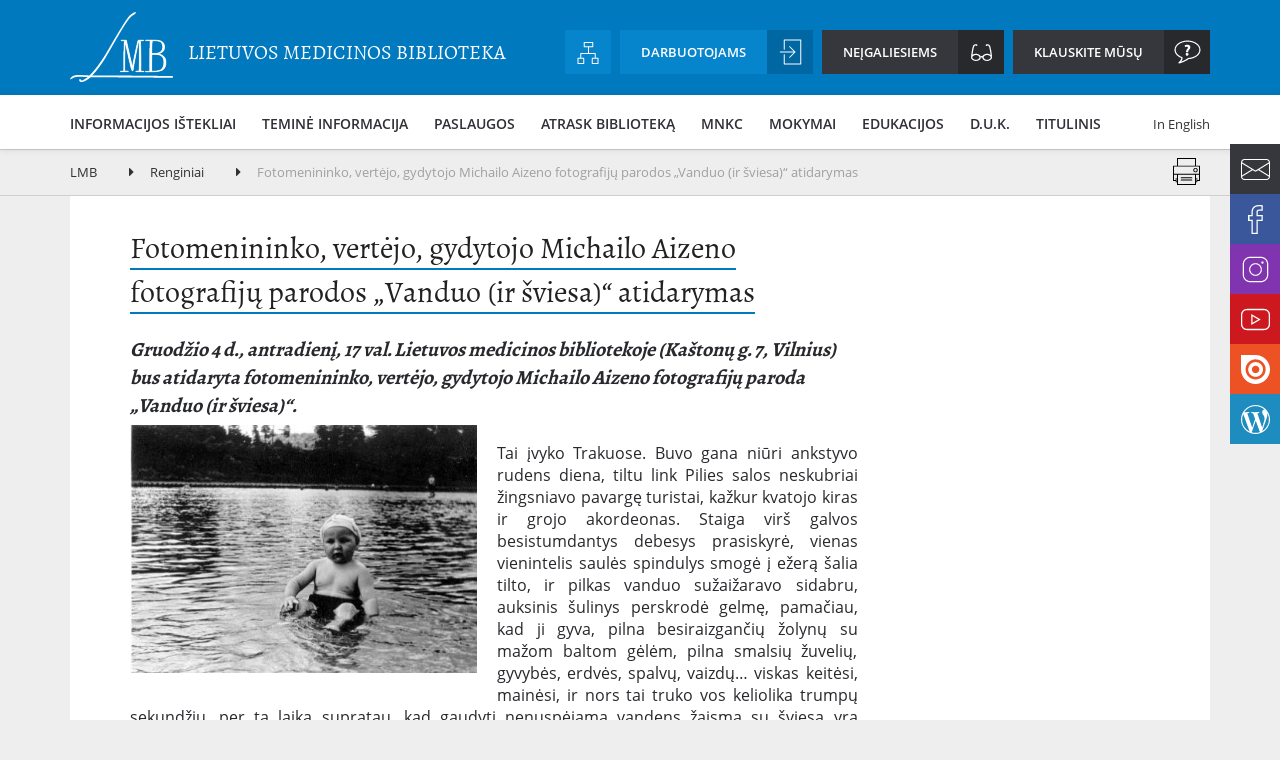

--- FILE ---
content_type: text/html; charset=UTF-8
request_url: https://www.lmb.lt/fotomenininko-vertejo-gydytojo-michailo-aizeno-fotografiju-parodos-vanduo-ir-sviesa-atidarymas/
body_size: 15361
content:
<!DOCTYPE html>
<html dir="ltr" lang="lt-LT" prefix="og: https://ogp.me/ns#">
    <head>
        <meta charset="UTF-8">
	<meta name="CERT-LT-verification" content="79bf1fb75f9d172adddc28bd8e17fbe6a629ff438531dd55777adf3aa998a77e" />
        <meta http-equiv="X-UA-Compatible" content="IE=edge">
        <meta name="viewport" content="width=device-width, initial-scale=1.0">
        
        <link rel="shortcut icon" type="image/x-icon" href="https://www.lmb.lt/wp-content/themes/lmb/images/favicon.ico">
        
        
        
        
		<!-- All in One SEO 4.9.2 - aioseo.com -->
		<title>Fotomenininko, vertėjo, gydytojo Michailo Aizeno fotografijų parodos „Vanduo (ir šviesa)“ atidarymas - LMB</title>
	<meta name="description" content="Gruodžio 4 d., antradienį, 17 val. Lietuvos medicinos bibliotekoje (Kaštonų g. 7, Vilnius) bus atidaryta fotomenininko, vertėjo, gydytojo Michailo Aizeno fotografijų paroda „Vanduo (ir šviesa)“. Tai įvyko Trakuose. Buvo gana niūri ankstyvo rudens diena, tiltu link Pilies salos neskubriai žingsniavo pavargę turistai, kažkur kvatojo kiras ir grojo akordeonas. Staiga virš galvos besistumdantys debesys prasiskyrė," />
	<meta name="robots" content="max-image-preview:large" />
	<meta name="author" content="mbadmin"/>
	<link rel="canonical" href="https://www.lmb.lt/fotomenininko-vertejo-gydytojo-michailo-aizeno-fotografiju-parodos-vanduo-ir-sviesa-atidarymas/" />
	<meta name="generator" content="All in One SEO (AIOSEO) 4.9.2" />
		<meta property="og:locale" content="lt_LT" />
		<meta property="og:site_name" content="LMB -" />
		<meta property="og:type" content="activity" />
		<meta property="og:title" content="Fotomenininko, vertėjo, gydytojo Michailo Aizeno fotografijų parodos „Vanduo (ir šviesa)“ atidarymas - LMB" />
		<meta property="og:description" content="Gruodžio 4 d., antradienį, 17 val. Lietuvos medicinos bibliotekoje (Kaštonų g. 7, Vilnius) bus atidaryta fotomenininko, vertėjo, gydytojo Michailo Aizeno fotografijų paroda „Vanduo (ir šviesa)“. Tai įvyko Trakuose. Buvo gana niūri ankstyvo rudens diena, tiltu link Pilies salos neskubriai žingsniavo pavargę turistai, kažkur kvatojo kiras ir grojo akordeonas. Staiga virš galvos besistumdantys debesys prasiskyrė," />
		<meta property="og:url" content="https://www.lmb.lt/fotomenininko-vertejo-gydytojo-michailo-aizeno-fotografiju-parodos-vanduo-ir-sviesa-atidarymas/" />
		<meta name="twitter:card" content="summary" />
		<meta name="twitter:title" content="Fotomenininko, vertėjo, gydytojo Michailo Aizeno fotografijų parodos „Vanduo (ir šviesa)“ atidarymas - LMB" />
		<meta name="twitter:description" content="Gruodžio 4 d., antradienį, 17 val. Lietuvos medicinos bibliotekoje (Kaštonų g. 7, Vilnius) bus atidaryta fotomenininko, vertėjo, gydytojo Michailo Aizeno fotografijų paroda „Vanduo (ir šviesa)“. Tai įvyko Trakuose. Buvo gana niūri ankstyvo rudens diena, tiltu link Pilies salos neskubriai žingsniavo pavargę turistai, kažkur kvatojo kiras ir grojo akordeonas. Staiga virš galvos besistumdantys debesys prasiskyrė," />
		<script type="application/ld+json" class="aioseo-schema">
			{"@context":"https:\/\/schema.org","@graph":[{"@type":"BlogPosting","@id":"https:\/\/www.lmb.lt\/fotomenininko-vertejo-gydytojo-michailo-aizeno-fotografiju-parodos-vanduo-ir-sviesa-atidarymas\/#blogposting","name":"Fotomenininko, vert\u0117jo, gydytojo Michailo Aizeno fotografij\u0173 parodos \u201eVanduo (ir \u0161viesa)\u201c atidarymas - LMB","headline":"Fotomenininko, vert\u0117jo, gydytojo Michailo Aizeno fotografij\u0173 parodos \u201eVanduo (ir \u0161viesa)\u201c atidarymas","author":{"@id":"https:\/\/www.lmb.lt\/author\/admin\/#author"},"publisher":{"@id":"https:\/\/www.lmb.lt\/#organization"},"image":{"@type":"ImageObject","url":"https:\/\/www.lmb.lt\/wp-content\/uploads\/2018\/11\/Aizenas-vaikyst\u0117.jpg","@id":"https:\/\/www.lmb.lt\/fotomenininko-vertejo-gydytojo-michailo-aizeno-fotografiju-parodos-vanduo-ir-sviesa-atidarymas\/#articleImage","width":452,"height":322},"datePublished":"2018-11-28T15:12:58+02:00","dateModified":"2020-02-17T12:10:10+02:00","inLanguage":"lt-LT","mainEntityOfPage":{"@id":"https:\/\/www.lmb.lt\/fotomenininko-vertejo-gydytojo-michailo-aizeno-fotografiju-parodos-vanduo-ir-sviesa-atidarymas\/#webpage"},"isPartOf":{"@id":"https:\/\/www.lmb.lt\/fotomenininko-vertejo-gydytojo-michailo-aizeno-fotografiju-parodos-vanduo-ir-sviesa-atidarymas\/#webpage"},"articleSection":"Renginiai, Lietuvi\u0161kai"},{"@type":"BreadcrumbList","@id":"https:\/\/www.lmb.lt\/fotomenininko-vertejo-gydytojo-michailo-aizeno-fotografiju-parodos-vanduo-ir-sviesa-atidarymas\/#breadcrumblist","itemListElement":[{"@type":"ListItem","@id":"https:\/\/www.lmb.lt#listItem","position":1,"name":"Home","item":"https:\/\/www.lmb.lt","nextItem":{"@type":"ListItem","@id":"https:\/\/www.lmb.lt\/category\/renginiai\/#listItem","name":"Renginiai"}},{"@type":"ListItem","@id":"https:\/\/www.lmb.lt\/category\/renginiai\/#listItem","position":2,"name":"Renginiai","item":"https:\/\/www.lmb.lt\/category\/renginiai\/","nextItem":{"@type":"ListItem","@id":"https:\/\/www.lmb.lt\/fotomenininko-vertejo-gydytojo-michailo-aizeno-fotografiju-parodos-vanduo-ir-sviesa-atidarymas\/#listItem","name":"Fotomenininko, vert\u0117jo, gydytojo Michailo Aizeno fotografij\u0173 parodos \u201eVanduo (ir \u0161viesa)\u201c atidarymas"},"previousItem":{"@type":"ListItem","@id":"https:\/\/www.lmb.lt#listItem","name":"Home"}},{"@type":"ListItem","@id":"https:\/\/www.lmb.lt\/fotomenininko-vertejo-gydytojo-michailo-aizeno-fotografiju-parodos-vanduo-ir-sviesa-atidarymas\/#listItem","position":3,"name":"Fotomenininko, vert\u0117jo, gydytojo Michailo Aizeno fotografij\u0173 parodos \u201eVanduo (ir \u0161viesa)\u201c atidarymas","previousItem":{"@type":"ListItem","@id":"https:\/\/www.lmb.lt\/category\/renginiai\/#listItem","name":"Renginiai"}}]},{"@type":"Organization","@id":"https:\/\/www.lmb.lt\/#organization","name":"LMB","url":"https:\/\/www.lmb.lt\/"},{"@type":"Person","@id":"https:\/\/www.lmb.lt\/author\/admin\/#author","url":"https:\/\/www.lmb.lt\/author\/admin\/","name":"mbadmin","image":{"@type":"ImageObject","@id":"https:\/\/www.lmb.lt\/fotomenininko-vertejo-gydytojo-michailo-aizeno-fotografiju-parodos-vanduo-ir-sviesa-atidarymas\/#authorImage","url":"https:\/\/secure.gravatar.com\/avatar\/5ed079d913c24761fcf5a243dbdbecb1?s=96&d=mm&r=g","width":96,"height":96,"caption":"mbadmin"}},{"@type":"WebPage","@id":"https:\/\/www.lmb.lt\/fotomenininko-vertejo-gydytojo-michailo-aizeno-fotografiju-parodos-vanduo-ir-sviesa-atidarymas\/#webpage","url":"https:\/\/www.lmb.lt\/fotomenininko-vertejo-gydytojo-michailo-aizeno-fotografiju-parodos-vanduo-ir-sviesa-atidarymas\/","name":"Fotomenininko, vert\u0117jo, gydytojo Michailo Aizeno fotografij\u0173 parodos \u201eVanduo (ir \u0161viesa)\u201c atidarymas - LMB","description":"Gruod\u017eio 4 d., antradien\u012f, 17 val. Lietuvos medicinos bibliotekoje (Ka\u0161ton\u0173 g. 7, Vilnius) bus atidaryta fotomenininko, vert\u0117jo, gydytojo Michailo Aizeno fotografij\u0173 paroda \u201eVanduo (ir \u0161viesa)\u201c. Tai \u012fvyko Trakuose. Buvo gana ni\u016bri ankstyvo rudens diena, tiltu link Pilies salos neskubriai \u017eingsniavo pavarg\u0119 turistai, ka\u017ekur kvatojo kiras ir grojo akordeonas. Staiga vir\u0161 galvos besistumdantys debesys prasiskyr\u0117,","inLanguage":"lt-LT","isPartOf":{"@id":"https:\/\/www.lmb.lt\/#website"},"breadcrumb":{"@id":"https:\/\/www.lmb.lt\/fotomenininko-vertejo-gydytojo-michailo-aizeno-fotografiju-parodos-vanduo-ir-sviesa-atidarymas\/#breadcrumblist"},"author":{"@id":"https:\/\/www.lmb.lt\/author\/admin\/#author"},"creator":{"@id":"https:\/\/www.lmb.lt\/author\/admin\/#author"},"datePublished":"2018-11-28T15:12:58+02:00","dateModified":"2020-02-17T12:10:10+02:00"},{"@type":"WebSite","@id":"https:\/\/www.lmb.lt\/#website","url":"https:\/\/www.lmb.lt\/","name":"LMB","inLanguage":"lt-LT","publisher":{"@id":"https:\/\/www.lmb.lt\/#organization"}}]}
		</script>
		<!-- All in One SEO -->

<link rel='dns-prefetch' href='//maps.googleapis.com' />
<link rel='dns-prefetch' href='//fonts.googleapis.com' />
<link rel='dns-prefetch' href='//s.w.org' />
		<!-- This site uses the Google Analytics by MonsterInsights plugin v9.11.0 - Using Analytics tracking - https://www.monsterinsights.com/ -->
							<script src="//www.googletagmanager.com/gtag/js?id=G-99KB2SRXTX"  data-cfasync="false" data-wpfc-render="false" type="text/javascript" async></script>
			<script data-cfasync="false" data-wpfc-render="false" type="text/javascript">
				var mi_version = '9.11.0';
				var mi_track_user = true;
				var mi_no_track_reason = '';
								var MonsterInsightsDefaultLocations = {"page_location":"https:\/\/www.lmb.lt\/fotomenininko-vertejo-gydytojo-michailo-aizeno-fotografiju-parodos-vanduo-ir-sviesa-atidarymas\/"};
								if ( typeof MonsterInsightsPrivacyGuardFilter === 'function' ) {
					var MonsterInsightsLocations = (typeof MonsterInsightsExcludeQuery === 'object') ? MonsterInsightsPrivacyGuardFilter( MonsterInsightsExcludeQuery ) : MonsterInsightsPrivacyGuardFilter( MonsterInsightsDefaultLocations );
				} else {
					var MonsterInsightsLocations = (typeof MonsterInsightsExcludeQuery === 'object') ? MonsterInsightsExcludeQuery : MonsterInsightsDefaultLocations;
				}

								var disableStrs = [
										'ga-disable-G-99KB2SRXTX',
									];

				/* Function to detect opted out users */
				function __gtagTrackerIsOptedOut() {
					for (var index = 0; index < disableStrs.length; index++) {
						if (document.cookie.indexOf(disableStrs[index] + '=true') > -1) {
							return true;
						}
					}

					return false;
				}

				/* Disable tracking if the opt-out cookie exists. */
				if (__gtagTrackerIsOptedOut()) {
					for (var index = 0; index < disableStrs.length; index++) {
						window[disableStrs[index]] = true;
					}
				}

				/* Opt-out function */
				function __gtagTrackerOptout() {
					for (var index = 0; index < disableStrs.length; index++) {
						document.cookie = disableStrs[index] + '=true; expires=Thu, 31 Dec 2099 23:59:59 UTC; path=/';
						window[disableStrs[index]] = true;
					}
				}

				if ('undefined' === typeof gaOptout) {
					function gaOptout() {
						__gtagTrackerOptout();
					}
				}
								window.dataLayer = window.dataLayer || [];

				window.MonsterInsightsDualTracker = {
					helpers: {},
					trackers: {},
				};
				if (mi_track_user) {
					function __gtagDataLayer() {
						dataLayer.push(arguments);
					}

					function __gtagTracker(type, name, parameters) {
						if (!parameters) {
							parameters = {};
						}

						if (parameters.send_to) {
							__gtagDataLayer.apply(null, arguments);
							return;
						}

						if (type === 'event') {
														parameters.send_to = monsterinsights_frontend.v4_id;
							var hookName = name;
							if (typeof parameters['event_category'] !== 'undefined') {
								hookName = parameters['event_category'] + ':' + name;
							}

							if (typeof MonsterInsightsDualTracker.trackers[hookName] !== 'undefined') {
								MonsterInsightsDualTracker.trackers[hookName](parameters);
							} else {
								__gtagDataLayer('event', name, parameters);
							}
							
						} else {
							__gtagDataLayer.apply(null, arguments);
						}
					}

					__gtagTracker('js', new Date());
					__gtagTracker('set', {
						'developer_id.dZGIzZG': true,
											});
					if ( MonsterInsightsLocations.page_location ) {
						__gtagTracker('set', MonsterInsightsLocations);
					}
										__gtagTracker('config', 'G-99KB2SRXTX', {"forceSSL":"true"} );
										window.gtag = __gtagTracker;										(function () {
						/* https://developers.google.com/analytics/devguides/collection/analyticsjs/ */
						/* ga and __gaTracker compatibility shim. */
						var noopfn = function () {
							return null;
						};
						var newtracker = function () {
							return new Tracker();
						};
						var Tracker = function () {
							return null;
						};
						var p = Tracker.prototype;
						p.get = noopfn;
						p.set = noopfn;
						p.send = function () {
							var args = Array.prototype.slice.call(arguments);
							args.unshift('send');
							__gaTracker.apply(null, args);
						};
						var __gaTracker = function () {
							var len = arguments.length;
							if (len === 0) {
								return;
							}
							var f = arguments[len - 1];
							if (typeof f !== 'object' || f === null || typeof f.hitCallback !== 'function') {
								if ('send' === arguments[0]) {
									var hitConverted, hitObject = false, action;
									if ('event' === arguments[1]) {
										if ('undefined' !== typeof arguments[3]) {
											hitObject = {
												'eventAction': arguments[3],
												'eventCategory': arguments[2],
												'eventLabel': arguments[4],
												'value': arguments[5] ? arguments[5] : 1,
											}
										}
									}
									if ('pageview' === arguments[1]) {
										if ('undefined' !== typeof arguments[2]) {
											hitObject = {
												'eventAction': 'page_view',
												'page_path': arguments[2],
											}
										}
									}
									if (typeof arguments[2] === 'object') {
										hitObject = arguments[2];
									}
									if (typeof arguments[5] === 'object') {
										Object.assign(hitObject, arguments[5]);
									}
									if ('undefined' !== typeof arguments[1].hitType) {
										hitObject = arguments[1];
										if ('pageview' === hitObject.hitType) {
											hitObject.eventAction = 'page_view';
										}
									}
									if (hitObject) {
										action = 'timing' === arguments[1].hitType ? 'timing_complete' : hitObject.eventAction;
										hitConverted = mapArgs(hitObject);
										__gtagTracker('event', action, hitConverted);
									}
								}
								return;
							}

							function mapArgs(args) {
								var arg, hit = {};
								var gaMap = {
									'eventCategory': 'event_category',
									'eventAction': 'event_action',
									'eventLabel': 'event_label',
									'eventValue': 'event_value',
									'nonInteraction': 'non_interaction',
									'timingCategory': 'event_category',
									'timingVar': 'name',
									'timingValue': 'value',
									'timingLabel': 'event_label',
									'page': 'page_path',
									'location': 'page_location',
									'title': 'page_title',
									'referrer' : 'page_referrer',
								};
								for (arg in args) {
																		if (!(!args.hasOwnProperty(arg) || !gaMap.hasOwnProperty(arg))) {
										hit[gaMap[arg]] = args[arg];
									} else {
										hit[arg] = args[arg];
									}
								}
								return hit;
							}

							try {
								f.hitCallback();
							} catch (ex) {
							}
						};
						__gaTracker.create = newtracker;
						__gaTracker.getByName = newtracker;
						__gaTracker.getAll = function () {
							return [];
						};
						__gaTracker.remove = noopfn;
						__gaTracker.loaded = true;
						window['__gaTracker'] = __gaTracker;
					})();
									} else {
										console.log("");
					(function () {
						function __gtagTracker() {
							return null;
						}

						window['__gtagTracker'] = __gtagTracker;
						window['gtag'] = __gtagTracker;
					})();
									}
			</script>
							<!-- / Google Analytics by MonsterInsights -->
		<script type="text/javascript">
window._wpemojiSettings = {"baseUrl":"https:\/\/s.w.org\/images\/core\/emoji\/13.1.0\/72x72\/","ext":".png","svgUrl":"https:\/\/s.w.org\/images\/core\/emoji\/13.1.0\/svg\/","svgExt":".svg","source":{"concatemoji":"https:\/\/www.lmb.lt\/wp-includes\/js\/wp-emoji-release.min.js?ver=5.9.12"}};
/*! This file is auto-generated */
!function(e,a,t){var n,r,o,i=a.createElement("canvas"),p=i.getContext&&i.getContext("2d");function s(e,t){var a=String.fromCharCode;p.clearRect(0,0,i.width,i.height),p.fillText(a.apply(this,e),0,0);e=i.toDataURL();return p.clearRect(0,0,i.width,i.height),p.fillText(a.apply(this,t),0,0),e===i.toDataURL()}function c(e){var t=a.createElement("script");t.src=e,t.defer=t.type="text/javascript",a.getElementsByTagName("head")[0].appendChild(t)}for(o=Array("flag","emoji"),t.supports={everything:!0,everythingExceptFlag:!0},r=0;r<o.length;r++)t.supports[o[r]]=function(e){if(!p||!p.fillText)return!1;switch(p.textBaseline="top",p.font="600 32px Arial",e){case"flag":return s([127987,65039,8205,9895,65039],[127987,65039,8203,9895,65039])?!1:!s([55356,56826,55356,56819],[55356,56826,8203,55356,56819])&&!s([55356,57332,56128,56423,56128,56418,56128,56421,56128,56430,56128,56423,56128,56447],[55356,57332,8203,56128,56423,8203,56128,56418,8203,56128,56421,8203,56128,56430,8203,56128,56423,8203,56128,56447]);case"emoji":return!s([10084,65039,8205,55357,56613],[10084,65039,8203,55357,56613])}return!1}(o[r]),t.supports.everything=t.supports.everything&&t.supports[o[r]],"flag"!==o[r]&&(t.supports.everythingExceptFlag=t.supports.everythingExceptFlag&&t.supports[o[r]]);t.supports.everythingExceptFlag=t.supports.everythingExceptFlag&&!t.supports.flag,t.DOMReady=!1,t.readyCallback=function(){t.DOMReady=!0},t.supports.everything||(n=function(){t.readyCallback()},a.addEventListener?(a.addEventListener("DOMContentLoaded",n,!1),e.addEventListener("load",n,!1)):(e.attachEvent("onload",n),a.attachEvent("onreadystatechange",function(){"complete"===a.readyState&&t.readyCallback()})),(n=t.source||{}).concatemoji?c(n.concatemoji):n.wpemoji&&n.twemoji&&(c(n.twemoji),c(n.wpemoji)))}(window,document,window._wpemojiSettings);
</script>
<style type="text/css">
img.wp-smiley,
img.emoji {
	display: inline !important;
	border: none !important;
	box-shadow: none !important;
	height: 1em !important;
	width: 1em !important;
	margin: 0 0.07em !important;
	vertical-align: -0.1em !important;
	background: none !important;
	padding: 0 !important;
}
</style>
	<link rel='stylesheet' id='wp-block-library-css'  href='https://www.lmb.lt/wp-includes/css/dist/block-library/style.min.css?ver=5.9.12' type='text/css' media='all' />
<link rel='stylesheet' id='aioseo/css/src/vue/standalone/blocks/table-of-contents/global.scss-css'  href='https://www.lmb.lt/wp-content/plugins/all-in-one-seo-pack/dist/Lite/assets/css/table-of-contents/global.e90f6d47.css?ver=4.9.2' type='text/css' media='all' />
<style id='global-styles-inline-css' type='text/css'>
body{--wp--preset--color--black: #000000;--wp--preset--color--cyan-bluish-gray: #abb8c3;--wp--preset--color--white: #ffffff;--wp--preset--color--pale-pink: #f78da7;--wp--preset--color--vivid-red: #cf2e2e;--wp--preset--color--luminous-vivid-orange: #ff6900;--wp--preset--color--luminous-vivid-amber: #fcb900;--wp--preset--color--light-green-cyan: #7bdcb5;--wp--preset--color--vivid-green-cyan: #00d084;--wp--preset--color--pale-cyan-blue: #8ed1fc;--wp--preset--color--vivid-cyan-blue: #0693e3;--wp--preset--color--vivid-purple: #9b51e0;--wp--preset--gradient--vivid-cyan-blue-to-vivid-purple: linear-gradient(135deg,rgba(6,147,227,1) 0%,rgb(155,81,224) 100%);--wp--preset--gradient--light-green-cyan-to-vivid-green-cyan: linear-gradient(135deg,rgb(122,220,180) 0%,rgb(0,208,130) 100%);--wp--preset--gradient--luminous-vivid-amber-to-luminous-vivid-orange: linear-gradient(135deg,rgba(252,185,0,1) 0%,rgba(255,105,0,1) 100%);--wp--preset--gradient--luminous-vivid-orange-to-vivid-red: linear-gradient(135deg,rgba(255,105,0,1) 0%,rgb(207,46,46) 100%);--wp--preset--gradient--very-light-gray-to-cyan-bluish-gray: linear-gradient(135deg,rgb(238,238,238) 0%,rgb(169,184,195) 100%);--wp--preset--gradient--cool-to-warm-spectrum: linear-gradient(135deg,rgb(74,234,220) 0%,rgb(151,120,209) 20%,rgb(207,42,186) 40%,rgb(238,44,130) 60%,rgb(251,105,98) 80%,rgb(254,248,76) 100%);--wp--preset--gradient--blush-light-purple: linear-gradient(135deg,rgb(255,206,236) 0%,rgb(152,150,240) 100%);--wp--preset--gradient--blush-bordeaux: linear-gradient(135deg,rgb(254,205,165) 0%,rgb(254,45,45) 50%,rgb(107,0,62) 100%);--wp--preset--gradient--luminous-dusk: linear-gradient(135deg,rgb(255,203,112) 0%,rgb(199,81,192) 50%,rgb(65,88,208) 100%);--wp--preset--gradient--pale-ocean: linear-gradient(135deg,rgb(255,245,203) 0%,rgb(182,227,212) 50%,rgb(51,167,181) 100%);--wp--preset--gradient--electric-grass: linear-gradient(135deg,rgb(202,248,128) 0%,rgb(113,206,126) 100%);--wp--preset--gradient--midnight: linear-gradient(135deg,rgb(2,3,129) 0%,rgb(40,116,252) 100%);--wp--preset--duotone--dark-grayscale: url('#wp-duotone-dark-grayscale');--wp--preset--duotone--grayscale: url('#wp-duotone-grayscale');--wp--preset--duotone--purple-yellow: url('#wp-duotone-purple-yellow');--wp--preset--duotone--blue-red: url('#wp-duotone-blue-red');--wp--preset--duotone--midnight: url('#wp-duotone-midnight');--wp--preset--duotone--magenta-yellow: url('#wp-duotone-magenta-yellow');--wp--preset--duotone--purple-green: url('#wp-duotone-purple-green');--wp--preset--duotone--blue-orange: url('#wp-duotone-blue-orange');--wp--preset--font-size--small: 13px;--wp--preset--font-size--medium: 20px;--wp--preset--font-size--large: 36px;--wp--preset--font-size--x-large: 42px;}.has-black-color{color: var(--wp--preset--color--black) !important;}.has-cyan-bluish-gray-color{color: var(--wp--preset--color--cyan-bluish-gray) !important;}.has-white-color{color: var(--wp--preset--color--white) !important;}.has-pale-pink-color{color: var(--wp--preset--color--pale-pink) !important;}.has-vivid-red-color{color: var(--wp--preset--color--vivid-red) !important;}.has-luminous-vivid-orange-color{color: var(--wp--preset--color--luminous-vivid-orange) !important;}.has-luminous-vivid-amber-color{color: var(--wp--preset--color--luminous-vivid-amber) !important;}.has-light-green-cyan-color{color: var(--wp--preset--color--light-green-cyan) !important;}.has-vivid-green-cyan-color{color: var(--wp--preset--color--vivid-green-cyan) !important;}.has-pale-cyan-blue-color{color: var(--wp--preset--color--pale-cyan-blue) !important;}.has-vivid-cyan-blue-color{color: var(--wp--preset--color--vivid-cyan-blue) !important;}.has-vivid-purple-color{color: var(--wp--preset--color--vivid-purple) !important;}.has-black-background-color{background-color: var(--wp--preset--color--black) !important;}.has-cyan-bluish-gray-background-color{background-color: var(--wp--preset--color--cyan-bluish-gray) !important;}.has-white-background-color{background-color: var(--wp--preset--color--white) !important;}.has-pale-pink-background-color{background-color: var(--wp--preset--color--pale-pink) !important;}.has-vivid-red-background-color{background-color: var(--wp--preset--color--vivid-red) !important;}.has-luminous-vivid-orange-background-color{background-color: var(--wp--preset--color--luminous-vivid-orange) !important;}.has-luminous-vivid-amber-background-color{background-color: var(--wp--preset--color--luminous-vivid-amber) !important;}.has-light-green-cyan-background-color{background-color: var(--wp--preset--color--light-green-cyan) !important;}.has-vivid-green-cyan-background-color{background-color: var(--wp--preset--color--vivid-green-cyan) !important;}.has-pale-cyan-blue-background-color{background-color: var(--wp--preset--color--pale-cyan-blue) !important;}.has-vivid-cyan-blue-background-color{background-color: var(--wp--preset--color--vivid-cyan-blue) !important;}.has-vivid-purple-background-color{background-color: var(--wp--preset--color--vivid-purple) !important;}.has-black-border-color{border-color: var(--wp--preset--color--black) !important;}.has-cyan-bluish-gray-border-color{border-color: var(--wp--preset--color--cyan-bluish-gray) !important;}.has-white-border-color{border-color: var(--wp--preset--color--white) !important;}.has-pale-pink-border-color{border-color: var(--wp--preset--color--pale-pink) !important;}.has-vivid-red-border-color{border-color: var(--wp--preset--color--vivid-red) !important;}.has-luminous-vivid-orange-border-color{border-color: var(--wp--preset--color--luminous-vivid-orange) !important;}.has-luminous-vivid-amber-border-color{border-color: var(--wp--preset--color--luminous-vivid-amber) !important;}.has-light-green-cyan-border-color{border-color: var(--wp--preset--color--light-green-cyan) !important;}.has-vivid-green-cyan-border-color{border-color: var(--wp--preset--color--vivid-green-cyan) !important;}.has-pale-cyan-blue-border-color{border-color: var(--wp--preset--color--pale-cyan-blue) !important;}.has-vivid-cyan-blue-border-color{border-color: var(--wp--preset--color--vivid-cyan-blue) !important;}.has-vivid-purple-border-color{border-color: var(--wp--preset--color--vivid-purple) !important;}.has-vivid-cyan-blue-to-vivid-purple-gradient-background{background: var(--wp--preset--gradient--vivid-cyan-blue-to-vivid-purple) !important;}.has-light-green-cyan-to-vivid-green-cyan-gradient-background{background: var(--wp--preset--gradient--light-green-cyan-to-vivid-green-cyan) !important;}.has-luminous-vivid-amber-to-luminous-vivid-orange-gradient-background{background: var(--wp--preset--gradient--luminous-vivid-amber-to-luminous-vivid-orange) !important;}.has-luminous-vivid-orange-to-vivid-red-gradient-background{background: var(--wp--preset--gradient--luminous-vivid-orange-to-vivid-red) !important;}.has-very-light-gray-to-cyan-bluish-gray-gradient-background{background: var(--wp--preset--gradient--very-light-gray-to-cyan-bluish-gray) !important;}.has-cool-to-warm-spectrum-gradient-background{background: var(--wp--preset--gradient--cool-to-warm-spectrum) !important;}.has-blush-light-purple-gradient-background{background: var(--wp--preset--gradient--blush-light-purple) !important;}.has-blush-bordeaux-gradient-background{background: var(--wp--preset--gradient--blush-bordeaux) !important;}.has-luminous-dusk-gradient-background{background: var(--wp--preset--gradient--luminous-dusk) !important;}.has-pale-ocean-gradient-background{background: var(--wp--preset--gradient--pale-ocean) !important;}.has-electric-grass-gradient-background{background: var(--wp--preset--gradient--electric-grass) !important;}.has-midnight-gradient-background{background: var(--wp--preset--gradient--midnight) !important;}.has-small-font-size{font-size: var(--wp--preset--font-size--small) !important;}.has-medium-font-size{font-size: var(--wp--preset--font-size--medium) !important;}.has-large-font-size{font-size: var(--wp--preset--font-size--large) !important;}.has-x-large-font-size{font-size: var(--wp--preset--font-size--x-large) !important;}
</style>
<link rel='stylesheet' id='contact-form-7-css'  href='https://www.lmb.lt/wp-content/plugins/contact-form-7/includes/css/styles.css?ver=5.4.2' type='text/css' media='all' />
<link rel='stylesheet' id='fonts-css'  href='https://fonts.googleapis.com/css?family=Work+Sans%3A400%2C300%2C200%2C500%2C700%2C800&#038;subset=latin%2Clatin-ext&#038;ver=5.9.12' type='text/css' media='all' />
<link rel='stylesheet' id='bootstrap-css'  href='https://www.lmb.lt/wp-content/themes/lmb/css/bootstrap.min.css?ver=5.9.12' type='text/css' media='all' />
<link rel='stylesheet' id='bootstrap-theme-css'  href='https://www.lmb.lt/wp-content/themes/lmb/css/bootstrap-theme.min.css?ver=5.9.12' type='text/css' media='all' />
<link rel='stylesheet' id='bootstrap-select-css'  href='https://www.lmb.lt/wp-content/themes/lmb/css/bootstrap-select.css?ver=5.9.12' type='text/css' media='all' />
<link rel='stylesheet' id='font-awesome-css'  href='https://www.lmb.lt/wp-content/themes/lmb/css/font-awesome.min.css?ver=5.9.12' type='text/css' media='all' />
<link rel='stylesheet' id='bootstrap-datepicker3-css'  href='https://www.lmb.lt/wp-content/themes/lmb/css/bootstrap-datepicker3.css?ver=5.9.12' type='text/css' media='all' />
<link rel='stylesheet' id='ekko-lightbox-css'  href='https://www.lmb.lt/wp-content/themes/lmb/css/ekko-lightbox.min.css?ver=5.9.12' type='text/css' media='all' />
<link rel='stylesheet' id='style-css'  href='https://www.lmb.lt/wp-content/themes/lmb/css/style.css?ver=1697910286' type='text/css' media='all' />
<script type='text/javascript' src='https://www.lmb.lt/wp-content/plugins/google-analytics-for-wordpress/assets/js/frontend-gtag.min.js?ver=9.11.0' id='monsterinsights-frontend-script-js'></script>
<script data-cfasync="false" data-wpfc-render="false" type="text/javascript" id='monsterinsights-frontend-script-js-extra'>/* <![CDATA[ */
var monsterinsights_frontend = {"js_events_tracking":"true","download_extensions":"doc,pdf,ppt,zip,xls,docx,pptx,xlsx","inbound_paths":"[]","home_url":"https:\/\/www.lmb.lt","hash_tracking":"false","v4_id":"G-99KB2SRXTX"};/* ]]> */
</script>
<link rel="https://api.w.org/" href="https://www.lmb.lt/wp-json/" /><link rel="alternate" type="application/json" href="https://www.lmb.lt/wp-json/wp/v2/posts/6637" /><link rel="EditURI" type="application/rsd+xml" title="RSD" href="https://www.lmb.lt/xmlrpc.php?rsd" />
<link rel="wlwmanifest" type="application/wlwmanifest+xml" href="https://www.lmb.lt/wp-includes/wlwmanifest.xml" /> 
<meta name="generator" content="WordPress 5.9.12" />
<link rel='shortlink' href='https://www.lmb.lt/?p=6637' />
<link rel="alternate" type="application/json+oembed" href="https://www.lmb.lt/wp-json/oembed/1.0/embed?url=https%3A%2F%2Fwww.lmb.lt%2Ffotomenininko-vertejo-gydytojo-michailo-aizeno-fotografiju-parodos-vanduo-ir-sviesa-atidarymas%2F" />
<link rel="alternate" type="text/xml+oembed" href="https://www.lmb.lt/wp-json/oembed/1.0/embed?url=https%3A%2F%2Fwww.lmb.lt%2Ffotomenininko-vertejo-gydytojo-michailo-aizeno-fotografiju-parodos-vanduo-ir-sviesa-atidarymas%2F&#038;format=xml" />
        
        <!--[if lt IE 9]>
            <script src="https://oss.maxcdn.com/html5shiv/3.7.2/html5shiv.min.js"></script>
            <script src="https://oss.maxcdn.com/respond/1.4.2/respond.min.js"></script>
        <![endif]-->
    </head>

    <body class="post-template-default single single-post postid-6637 single-format-standard">
        <div class="wrapper">
            <header class="header">
                                <div class="container">
                    <div class="row">
                        <div class="col-xs-3 col-sm-3 col-lg-5">
                            <a class="logo" href="https://www.lmb.lt/">
                                <img src="https://www.lmb.lt/wp-content/themes/lmb/images/logo.svg" alt="" />
                            </a>
                            <a class="slogan" href="https://www.lmb.lt/">LIETUVOS MEDICINOS BIBLIOTEKA</a>
                        </div>
                        <div class="col-xs-9 col-sm-9 col-lg-7">
                            <div class="t-ar mgt30">
                                <ul class="langs visible-xs-inline-block">
                                    	<li class="lang-item lang-item-5 lang-item-en no-translation lang-item-first"><a  lang="en-GB" hreflang="en-GB" href="https://www.lmb.lt/en/">en</a></li>
                                </ul>
                                                                                                    <a class="btn-custom blue  hidden-xs sitemap-link" href="https://www.lmb.lt/svetaines-medis/">
                                        <img class="sitemap-icon" src="https://www.lmb.lt/wp-content/themes/lmb/icons/sitemap.svg" alt="Svetainės medis"/>
                                    </a>
                                                                                                                                    <a class="btn-custom blue mgl5 xs-mgl10 xs-no-text" target="_blank" href="https://mail.lmb.lt/roundcubemail/"><span class="hidden-xs btn-text">Darbuotojams</span>  <span class="btn-icon enter"></span></a>
                                                                                                <a class="btn-custom black mgl5 xs-mgl10 xs-no-text" href="?ftd=1">Neįgaliesiems<span class="btn-icon glasses"></span></a>
                                                                                                                                    <a class="btn-custom black mgl5 xs-mgl10 xs-no-text" href="https://www.lmb.lt/klauskite-musu/"><span class="hidden-xs btn-text">Klauskite mūsų</span><span class="btn-icon question"></span></a>
                                                            </div>
                        </div>
                    </div>
                </div>
            </header>
            
            <nav id="navbar-main" class="navbar navbar-fixed-top" data-spy="affix" data-offset-top="95" data-offset-bottom="200">
                <div class="container">
                    <div class="navbar-header">
                        <a class="logo small" href="https://www.lmb.lt/"><img src="https://www.lmb.lt/wp-content/themes/lmb/images/logo.svg" alt="" /></a>
                        <button aria-controls="navbar" aria-expanded="false" data-target="#navbar" data-toggle="collapse" class="navbar-toggle collapsed" type="button">
                            <span class="sr-only">Toggle navigation</span>
                            <span class="icon-bar"></span>
                            <span class="icon-bar"></span>
                            <span class="icon-bar"></span>
                        </button>
                    </div>
                    <div class="navbar-collapse collapse" id="navbar">
                        <div class="top-menu">
                            <ul id="menu-pagrindinis-meniu-lietuviskai" class="nav navbar-nav"><li id="menu-item-13078" class="menu-item menu-item-type-post_type menu-item-object-page menu-item-has-children menu-item-13078 dropdown"><a title="Informacijos ištekliai" href="#" data-toggle="dropdown" class="dropdown-toggle" aria-haspopup="true">Informacijos ištekliai </a>
<div class="sub-menu-wrap"><ul role="menu" class=" sub-menu">
	<li id="menu-item-340" class="menu-item menu-item-type-custom menu-item-object-custom menu-item-has-children menu-item-340 dropdown"><a title="Informacijos ištekliai" href="#">Informacijos ištekliai</a>
	<ul role="menu" class=" sub-menu">
		<li id="menu-item-352" class="menu-item menu-item-type-custom menu-item-object-custom menu-item-352"><a title="LMB el. katalogas" target="_blank" href="https://ibiblioteka.lt/metis/">LMB el. katalogas</a></li>
		<li id="menu-item-330" class="menu-item menu-item-type-post_type menu-item-object-page menu-item-330"><a title="Duomenų bazės" href="https://www.lmb.lt/duomenu-bazes/">Duomenų bazės</a></li>
		<li id="menu-item-10164" class="menu-item menu-item-type-custom menu-item-object-custom menu-item-10164"><a title="Nuotolinė prieiga" href="https://login.dbproxy.lmb.lt/login">Nuotolinė prieiga</a></li>
		<li id="menu-item-526" class="menu-item menu-item-type-custom menu-item-object-custom menu-item-526"><a title="PubMed" target="_blank" href="https://www.ncbi.nlm.nih.gov/pubmed">PubMed</a></li>
		<li id="menu-item-336" class="menu-item menu-item-type-post_type menu-item-object-page menu-item-336"><a title="Naudingos nuorodos" href="https://www.lmb.lt/kiti-el-katalogas/">Naudingos nuorodos</a></li>
		<li id="menu-item-380" class="menu-item menu-item-type-post_type menu-item-object-page menu-item-380"><a title="Medicinos statistika" href="https://www.lmb.lt/medicinos-statistika/">Medicinos statistika</a></li>
		<li id="menu-item-384" class="menu-item menu-item-type-post_type menu-item-object-page menu-item-384"><a title="Žodynai, sąrašai" href="https://www.lmb.lt/medicinos-terminologijos-zodynai/">Žodynai, sąrašai</a></li>
		<li id="menu-item-276" class="menu-item menu-item-type-post_type menu-item-object-page menu-item-276"><a title="Lietuvos medicinos periodiniai leidiniai" href="https://www.lmb.lt/lietuvos-medicinos-periodiniai-leidiniai/">Lietuvos medicinos periodiniai leidiniai</a></li>
		<li id="menu-item-23143" class="menu-item menu-item-type-post_type menu-item-object-page menu-item-23143"><a title="Neviešos prieigos el. dokumentai" href="https://www.lmb.lt/informacijos-istekliai/neviesos-prieigos-el-dokumentai/">Neviešos prieigos el. dokumentai</a></li>
	</ul>
</li>
	<li id="menu-item-13090" class="menu-item menu-item-type-custom menu-item-object-custom menu-item-has-children menu-item-13090 dropdown"><a title="Rekomenduojame" href="#">Rekomenduojame</a>
	<ul role="menu" class=" sub-menu">
		<li id="menu-item-894" class="menu-item menu-item-type-post_type menu-item-object-page menu-item-894"><a title="PICO paieškos metodas" href="https://www.lmb.lt/paieskos-strategija/">PICO paieškos metodas</a></li>
		<li id="menu-item-405" class="menu-item menu-item-type-post_type menu-item-object-page menu-item-405"><a title="Bibliografinės informacijos tvarkymo įrankiai" href="https://www.lmb.lt/bibliografines-informacijos-tvarkymo-irankiai/">Bibliografinės informacijos tvarkymo įrankiai</a></li>
		<li id="menu-item-408" class="menu-item menu-item-type-post_type menu-item-object-page menu-item-408"><a title="Tarpbibliotekinis abonementas" href="https://www.lmb.lt/tarpbibliotekinis-abonementas/">Tarpbibliotekinis abonementas</a></li>
	</ul>
</li>
	<li id="menu-item-13091" class="menu-item menu-item-type-custom menu-item-object-custom menu-item-has-children menu-item-13091 dropdown"><a title="LMB rengiami leidiniai" href="#">LMB rengiami leidiniai</a>
	<ul role="menu" class=" sub-menu">
		<li id="menu-item-1309" class="menu-item menu-item-type-post_type menu-item-object-page menu-item-1309"><a title="LMB leidžiami el. leidiniai" href="https://www.lmb.lt/lmb-leidziami-leidiniai/">LMB leidžiami el. leidiniai</a></li>
		<li id="menu-item-2046" class="menu-item menu-item-type-post_type menu-item-object-page menu-item-2046"><a title="EKSPRESinformacija" href="https://www.lmb.lt/ekspresinformacija/">EKSPRESinformacija</a></li>
		<li id="menu-item-382" class="menu-item menu-item-type-post_type menu-item-object-page menu-item-382"><a title="XVI-XX a. pr. medicinos literatūra" href="https://www.lmb.lt/xvi-xx-a-prad-medicinos-literatura/">XVI-XX a. pr. medicinos literatūra</a></li>
		<li id="menu-item-3083" class="menu-item menu-item-type-post_type menu-item-object-page menu-item-3083"><a title="Biobibliografijos" href="https://www.lmb.lt/biobibliografijos/">Biobibliografijos</a></li>
		<li id="menu-item-383" class="menu-item menu-item-type-post_type menu-item-object-page menu-item-383"><a title="LMB gaunama periodika" href="https://www.lmb.lt/lmb-gaunama-periodika-2/">LMB gaunama periodika</a></li>
		<li id="menu-item-376" class="menu-item menu-item-type-post_type menu-item-object-page menu-item-376"><a title="PSO leidinių rodyklė" href="https://www.lmb.lt/pso-leidiniu-rodykle/">PSO leidinių rodyklė</a></li>
	</ul>
</li>
</ul>
</li>
<li id="menu-item-4465" class="menu-item menu-item-type-post_type menu-item-object-page menu-item-has-children menu-item-4465 dropdown"><a title="Teminė informacija" href="#" data-toggle="dropdown" class="dropdown-toggle" aria-haspopup="true">Teminė informacija </a>
<div class="sub-menu-wrap"><ul role="menu" class=" sub-menu">
	<li id="menu-item-13126" class="menu-item menu-item-type-custom menu-item-object-custom menu-item-has-children menu-item-13126 dropdown"><a title="Autoriams" href="#">Autoriams</a>
	<ul role="menu" class=" sub-menu">
		<li id="menu-item-4467" class="menu-item menu-item-type-post_type menu-item-object-page menu-item-4467"><a title="Mokslometrija" href="https://www.lmb.lt/mokslometrija/">Mokslometrija</a></li>
		<li id="menu-item-4468" class="menu-item menu-item-type-post_type menu-item-object-page menu-item-4468"><a title="Autorių teisės" href="https://www.lmb.lt/autoriu-teises/">Autorių teisės</a></li>
		<li id="menu-item-4463" class="menu-item menu-item-type-post_type menu-item-object-page menu-item-4463"><a title="Citavimas" href="https://www.lmb.lt/citavimas/">Citavimas</a></li>
	</ul>
</li>
	<li id="menu-item-13127" class="menu-item menu-item-type-custom menu-item-object-custom menu-item-has-children menu-item-13127 dropdown"><a title="Sveikatos informacijos ištekliai" href="#">Sveikatos informacijos ištekliai</a>
	<ul role="menu" class=" sub-menu">
		<li id="menu-item-5732" class="menu-item menu-item-type-post_type menu-item-object-page menu-item-5732"><a title="Visuomenei" href="https://www.lmb.lt/visuomenei/">Visuomenei</a></li>
		<li id="menu-item-10479" class="menu-item menu-item-type-post_type menu-item-object-page menu-item-10479"><a title="Specialistams" href="https://www.lmb.lt/specialistams/">Specialistams</a></li>
	</ul>
</li>
	<li id="menu-item-13128" class="menu-item menu-item-type-custom menu-item-object-custom menu-item-has-children menu-item-13128 dropdown"><a title="Kita" href="#">Kita</a>
	<ul role="menu" class=" sub-menu">
		<li id="menu-item-15472" class="menu-item menu-item-type-post_type menu-item-object-page menu-item-15472"><a title="Lietuvos medicinos istorija" href="https://www.lmb.lt/temine-informacija/bandymas/">Lietuvos medicinos istorija</a></li>
		<li id="menu-item-4473" class="menu-item menu-item-type-post_type menu-item-object-page menu-item-4473"><a title="Atmintinos sveikatos dienos" href="https://www.lmb.lt/temine-informacija/atmintinos-sveikatos-ir-su-sveikata-susijusios-dienos/">Atmintinos sveikatos dienos</a></li>
	</ul>
</li>
</ul>
</li>
<li id="menu-item-13081" class="menu-item menu-item-type-post_type menu-item-object-page menu-item-has-children menu-item-13081 dropdown"><a title="Paslaugos" href="#" data-toggle="dropdown" class="dropdown-toggle" aria-haspopup="true">Paslaugos </a>
<div class="sub-menu-wrap"><ul role="menu" class=" sub-menu">
	<li id="menu-item-13129" class="menu-item menu-item-type-custom menu-item-object-custom menu-item-has-children menu-item-13129 dropdown"><a title="Skaitytojams" href="#">Skaitytojams</a>
	<ul role="menu" class=" sub-menu">
		<li id="menu-item-945" class="menu-item menu-item-type-post_type menu-item-object-page menu-item-945"><a title="Registracija" href="https://www.lmb.lt/registracija-ir-aptarnavimas/">Registracija</a></li>
		<li id="menu-item-944" class="menu-item menu-item-type-post_type menu-item-object-page menu-item-944"><a title="Leidinių užsakymas, pratęsimas ir rezervavimas" href="https://www.lmb.lt/leidiniu-uzsakymas-pratesimas-ir-rezervavimas/">Leidinių užsakymas, pratęsimas ir rezervavimas</a></li>
		<li id="menu-item-1015" class="menu-item menu-item-type-post_type menu-item-object-page menu-item-1015"><a title="Tarpbibliotekinis abonementas" href="https://www.lmb.lt/tarpbibliotekinis-abonementas/">Tarpbibliotekinis abonementas</a></li>
		<li id="menu-item-1488" class="menu-item menu-item-type-post_type menu-item-object-page menu-item-1488"><a title="Planšetiniai kompiuteriai ir   e. skaityklės" href="https://www.lmb.lt/plansetiniai-kompiuteriai-ir-e-skaitykles/">Planšetiniai kompiuteriai ir   e. skaityklės</a></li>
		<li id="menu-item-973" class="menu-item menu-item-type-post_type menu-item-object-page menu-item-973"><a title="Interneto paslaugos" href="https://www.lmb.lt/interneto-paslaugos/">Interneto paslaugos</a></li>
		<li id="menu-item-10166" class="menu-item menu-item-type-custom menu-item-object-custom menu-item-10166"><a title="Nuotolinė prieiga" href="https://login.dbproxy.lmb.lt/login">Nuotolinė prieiga</a></li>
	</ul>
</li>
	<li id="menu-item-13131" class="menu-item menu-item-type-custom menu-item-object-custom menu-item-has-children menu-item-13131 dropdown"><a title="Kitos paslaugos" href="#">Kitos paslaugos</a>
	<ul role="menu" class=" sub-menu">
		<li id="menu-item-18031" class="menu-item menu-item-type-post_type menu-item-object-page menu-item-18031"><a title="Mokymai" href="https://www.lmb.lt/mokymai-lmb/">Mokymai</a></li>
		<li id="menu-item-20436" class="menu-item menu-item-type-post_type menu-item-object-page menu-item-20436"><a title="Edukacijos" href="https://www.lmb.lt/edukacijos/">Edukacijos</a></li>
		<li id="menu-item-976" class="menu-item menu-item-type-post_type menu-item-object-page menu-item-976"><a title="Konsultacijos informacijos paieškos klausimais" href="https://www.lmb.lt/informacijos-paieskos-kunsultacijos/">Konsultacijos informacijos paieškos klausimais</a></li>
		<li id="menu-item-975" class="menu-item menu-item-type-post_type menu-item-object-page menu-item-975"><a title="Bibliografijos sąrašų sudarymas, redagavimas" href="https://www.lmb.lt/literaturos-sarasu-sudarymas-redagavimas/">Bibliografijos sąrašų sudarymas, redagavimas</a></li>
		<li id="menu-item-974" class="menu-item menu-item-type-post_type menu-item-object-page menu-item-974"><a title="Biobibliografijų sudarymas" href="https://www.lmb.lt/biobibliografiju-sudarymas/">Biobibliografijų sudarymas</a></li>
		<li id="menu-item-406" class="menu-item menu-item-type-post_type menu-item-object-page menu-item-406"><a title="Ekskursijos" href="https://www.lmb.lt/ekskursijos/">Ekskursijos</a></li>
		<li id="menu-item-947" class="menu-item menu-item-type-custom menu-item-object-custom menu-item-947"><a title="SNOMED CT" href="https://www.snomed.lt/">SNOMED CT</a></li>
		<li id="menu-item-972" class="menu-item menu-item-type-post_type menu-item-object-page menu-item-972"><a title="Mokamos paslaugos" href="https://www.lmb.lt/mokamos-paslaugos/">Mokamos paslaugos</a></li>
		<li id="menu-item-18935" class="menu-item menu-item-type-post_type menu-item-object-page menu-item-18935"><a title="Patalpų rezervavimas" href="https://www.lmb.lt/rezervavimas/">Patalpų rezervavimas</a></li>
	</ul>
</li>
</ul>
</li>
<li id="menu-item-13086" class="menu-item menu-item-type-post_type menu-item-object-page menu-item-has-children menu-item-13086 dropdown"><a title="Atrask biblioteką" href="#" data-toggle="dropdown" class="dropdown-toggle" aria-haspopup="true">Atrask biblioteką </a>
<div class="sub-menu-wrap"><ul role="menu" class=" sub-menu">
	<li id="menu-item-283" class="menu-item menu-item-type-custom menu-item-object-custom menu-item-has-children menu-item-283 dropdown"><a title="Struktūra ir kontaktinė informacija" href="#">Struktūra ir kontaktinė informacija</a>
	<ul role="menu" class=" sub-menu">
		<li id="menu-item-274" class="menu-item menu-item-type-post_type menu-item-object-page menu-item-274"><a title="Kontaktai" href="https://www.lmb.lt/kontaktai/">Kontaktai</a></li>
		<li id="menu-item-718" class="menu-item menu-item-type-post_type menu-item-object-page menu-item-718"><a title="Struktūra" href="https://www.lmb.lt/struktura/">Struktūra</a></li>
		<li id="menu-item-16585" class="menu-item menu-item-type-post_type menu-item-object-page menu-item-16585"><a title="Komisijos ir darbo grupės" href="https://www.lmb.lt/komisijos-ir-darbo-grupes/">Komisijos ir darbo grupės</a></li>
		<li id="menu-item-16584" class="menu-item menu-item-type-post_type menu-item-object-page menu-item-16584"><a title="Konkursas į laisvą darbo vietą" href="https://www.lmb.lt/konkursas-i-laisva-darbo-vieta/">Konkursas į laisvą darbo vietą</a></li>
		<li id="menu-item-7237" class="menu-item menu-item-type-post_type menu-item-object-page menu-item-7237"><a title="1,2 % pajamų mokesčio paramai" href="https://www.lmb.lt/2-pajamu-mokescio-paramai/">1,2 % pajamų mokesčio paramai</a></li>
		<li id="menu-item-6301" class="menu-item menu-item-type-post_type menu-item-object-page menu-item-6301"><a title="Projektinė veikla" href="https://www.lmb.lt/projektai/">Projektinė veikla</a></li>
		<li id="menu-item-725" class="menu-item menu-item-type-post_type menu-item-object-page menu-item-725"><a title="Bibliotekos istorija" href="https://www.lmb.lt/bibliotekos-istorija/">Bibliotekos istorija</a></li>
		<li id="menu-item-721" class="menu-item menu-item-type-post_type menu-item-object-page menu-item-721"><a title="Bibliotekos erdvės" href="https://www.lmb.lt/bibliotekos-erdves/">Bibliotekos erdvės</a></li>
		<li id="menu-item-722" class="menu-item menu-item-type-post_type menu-item-object-page menu-item-722"><a title="Darbuotojų publikacijos" href="https://www.lmb.lt/publikacijos/">Darbuotojų publikacijos</a></li>
	</ul>
</li>
	<li id="menu-item-13132" class="menu-item menu-item-type-custom menu-item-object-custom menu-item-has-children menu-item-13132 dropdown"><a title="Parodos. Renginiai" href="#">Parodos. Renginiai</a>
	<ul role="menu" class=" sub-menu">
		<li id="menu-item-18527" class="menu-item menu-item-type-taxonomy menu-item-object-category menu-item-18527"><a title="Parodos" href="https://www.lmb.lt/category/parodos/">Parodos</a></li>
		<li id="menu-item-18528" class="menu-item menu-item-type-taxonomy menu-item-object-category current-post-ancestor current-menu-parent current-post-parent menu-item-18528"><a title="Renginiai" href="https://www.lmb.lt/category/renginiai/">Renginiai</a></li>
		<li id="menu-item-946" class="menu-item menu-item-type-post_type menu-item-object-page menu-item-946"><a title="Ekskursijos" href="https://www.lmb.lt/ekskursijos/">Ekskursijos</a></li>
		<li id="menu-item-7051" class="menu-item menu-item-type-post_type menu-item-object-page menu-item-7051"><a title="Lietuviškoji medicinos ekslibrisų kolekcija" href="https://www.lmb.lt/lietuviskosios-medicinos-ekslibrisu-kolekcija/">Lietuviškoji medicinos ekslibrisų kolekcija</a></li>
		<li id="menu-item-2376" class="menu-item menu-item-type-post_type menu-item-object-page menu-item-2376"><a title="Virtualios parodos" href="https://www.lmb.lt/virtualiosios-parodos/">Virtualios parodos</a></li>
	</ul>
</li>
</ul>
</li>
<li id="menu-item-327" class="menu-item menu-item-type-custom menu-item-object-custom menu-item-327"><a title="MNKC" target="_blank" href="https://www.medicinosnk.lt">MNKC</a></li>
<li id="menu-item-7305" class="menu-item menu-item-type-post_type menu-item-object-page menu-item-7305"><a title="Mokymai" href="https://www.lmb.lt/mokymai-lmb/">Mokymai</a></li>
<li id="menu-item-20434" class="menu-item menu-item-type-post_type menu-item-object-page menu-item-20434"><a title="Edukacijos" href="https://www.lmb.lt/edukacijos/">Edukacijos</a></li>
<li id="menu-item-404" class="menu-item menu-item-type-post_type menu-item-object-page menu-item-404"><a title="D.U.K." href="https://www.lmb.lt/d-u-k/">D.U.K.</a></li>
<li id="menu-item-22970" class="menu-item menu-item-type-post_type menu-item-object-page menu-item-home menu-item-22970"><a title="Titulinis" href="https://www.lmb.lt/">Titulinis</a></li>
</ul>                            <ul class="nav navbar-nav langs hidden-xs">
                                	<li class="lang-item lang-item-5 lang-item-en no-translation lang-item-first"><a  lang="en-GB" hreflang="en-GB" href="https://www.lmb.lt/en/">In English</a></li>
                            </ul>
                        </div>
                    </div>
                </div>
            </nav>
            
                            <div class="submenu-row">
                    <div class="container">
                        <div class="row">
                            <div class="col-sm-11">
                                <div class="breadcrumbs" typeof="BreadcrumbList" vocab="http://schema.org/">
                                    <span property="itemListElement" typeof="ListItem"><a property="item" typeof="WebPage" title="Go to LMB." href="https://www.lmb.lt" class="home"><span property="name">LMB</span></a><meta property="position" content="1"></span> <i class="fa fa-caret-right"></i> <span property="itemListElement" typeof="ListItem"><a property="item" typeof="WebPage" title="Go to the Renginiai category archives." href="https://www.lmb.lt/category/renginiai/" class="taxonomy category"><span property="name">Renginiai</span></a><meta property="position" content="2"></span> <i class="fa fa-caret-right"></i> <span property="itemListElement" typeof="ListItem"><span property="name">Fotomenininko, vertėjo, gydytojo Michailo Aizeno fotografijų parodos „Vanduo (ir šviesa)“ atidarymas</span><meta property="position" content="3"></span>                                </div>
                            </div>
                            <div class="col-sm-1">
                                <a href="javascript:;"><span class="icon icon-print pull-right"></span></a>
                            </div>
                        </div>
                    </div>
                </div>
            


<div class="container">
    <div class="white-row">
        <div class="row">
            <div class="col-sm-9">
                <div class="content">
                    <h1 class="blue">Fotomenininko, vertėjo, gydytojo Michailo Aizeno fotografijų parodos „Vanduo (ir šviesa)“ atidarymas</h1>
                                        <div class="clearfix">&nbsp;</div>
                    <div class="rte">
                        <div><strong><em>Gruodžio 4 d., antradienį, 17 val. Lietuvos medicinos bibliotekoje (Kaštonų g. 7, Vilnius) bus atidaryta</em><em> fotomenininko, vertėjo,</em> <em>gydytojo</em> <em>Michailo Aizeno fotografijų paroda „Vanduo (ir šviesa)“. </em></strong></div>
<div><img class="wp-image-6630 alignleft" src="http://www.lmb.lt/wp-content/uploads/2018/11/Aizenas-vaikystė.jpg" alt="" width="347" height="247" srcset="https://www.lmb.lt/wp-content/uploads/2018/11/Aizenas-vaikystė.jpg 452w, https://www.lmb.lt/wp-content/uploads/2018/11/Aizenas-vaikystė-300x214.jpg 300w, https://www.lmb.lt/wp-content/uploads/2018/11/Aizenas-vaikystė-250x178.jpg 250w, https://www.lmb.lt/wp-content/uploads/2018/11/Aizenas-vaikystė-450x321.jpg 450w, https://www.lmb.lt/wp-content/uploads/2018/11/Aizenas-vaikystė-62x44.jpg 62w" sizes="(max-width: 347px) 100vw, 347px" /></div>
<div> </div>
<div style="text-align: justify;">Tai įvyko Trakuose. Buvo gana niūri ankstyvo rudens diena, tiltu link Pilies salos neskubriai žingsniavo pavargę turistai, kažkur kvatojo kiras ir grojo akordeonas. Staiga virš galvos besistumdantys debesys prasiskyrė, vienas vienintelis saulės spindulys smogė į ežerą šalia tilto, ir pilkas vanduo sužaižaravo sidabru, auksinis šulinys perskrodė gelmę, pamačiau, kad ji gyva, pilna besiraizgančių žolynų su mažom baltom gėlėm, pilna smalsių žuvelių, gyvybės, erdvės, spalvų, vaizdų&#8230; viskas keitėsi, mainėsi, ir nors tai truko vos keliolika trumpų sekundžių, per tą laiką supratau, kad gaudyti nenuspėjamą vandens žaismą su šviesa yra neapsakomas malonumas.</div>
<div style="text-align: justify;"> </div>
<div style="text-align: justify;">Ar gali būti kitaip, jei 73% tavo smegenų sudaro vanduo?</div>
<div style="text-align: justify;"> </div>
<div style="text-align: justify;">Vasarą Vilnelė neįtikėtinai žalia, rodos, tai ne vanduo tingiai skalauja žoles, o žolės stumia upelės vandenį į Nerį. Žeimena paslaptinga ir permaininga: niekad nežinai, ką pagaus objektyvas – sklandantį virš vandens laumžirgį ar vėją pakrantės beržyne. Ruduo Markučių kūdrose auksinis ir žalias, purpurinis ir sidabrinis, o plaukiančių ančių sukeliamos bangelės skaido spalvas į neįtikėtiną mozaiką. Baluošo, Pakaso, Ūkojo ir Dringio didinga ramybė užburia, tiesiog sustingsti ant kranto, palikęs kažkur už horizonto darbus ir rūpesčius. Povandeninis pasaulis prasiveržia į paviršių ir apstulbina spalvomis ir formomis. O į kokią gelmę veda seni laiptai? Gal prie jaukaus rudeniškos arbatos puodelio&#8230;</div>
<div> </div>
<div>„Per veidą verčias vandenų rasa&#8230;“ (G. Patackas)</div>
<div> </div>
<div> </div>
<div style="text-align: right;">Michailas Aizenas</div>
<div> </div>
<div> </div>
<div>Paroda veiks iki 2019 m. sausio 25 d.</div>
<div><em>Maloniai kviečiame apsilankyti</em></div>
<p>&nbsp;</p>
<p>&nbsp;</p>
<p><img loading="lazy" class="aligncenter size-full wp-image-6631" src="http://www.lmb.lt/wp-content/uploads/2018/11/autop_W1.jpg" alt="" width="497" height="352" srcset="https://www.lmb.lt/wp-content/uploads/2018/11/autop_W1.jpg 497w, https://www.lmb.lt/wp-content/uploads/2018/11/autop_W1-300x212.jpg 300w, https://www.lmb.lt/wp-content/uploads/2018/11/autop_W1-250x177.jpg 250w, https://www.lmb.lt/wp-content/uploads/2018/11/autop_W1-450x319.jpg 450w, https://www.lmb.lt/wp-content/uploads/2018/11/autop_W1-62x44.jpg 62w" sizes="(max-width: 497px) 100vw, 497px" /></p>
                    </div>
                </div>
            </div>
        </div>
    </div>
    </div></div>



<div class="social-icons hidden-xs">
            <div class="social email">
            <span class="icon icon-email"></span>
            <div class="hover-text">
                <div role="form" class="wpcf7" id="wpcf7-f166-o1" lang="lt-LT" dir="ltr">
<div class="screen-reader-response"><p role="status" aria-live="polite" aria-atomic="true"></p> <ul></ul></div>
<form action="/fotomenininko-vertejo-gydytojo-michailo-aizeno-fotografiju-parodos-vanduo-ir-sviesa-atidarymas/#wpcf7-f166-o1" method="post" class="wpcf7-form init contact-form" novalidate="novalidate" data-status="init">
<div style="display: none;">
<input type="hidden" name="_wpcf7" value="166" />
<input type="hidden" name="_wpcf7_version" value="5.4.2" />
<input type="hidden" name="_wpcf7_locale" value="lt_LT" />
<input type="hidden" name="_wpcf7_unit_tag" value="wpcf7-f166-o1" />
<input type="hidden" name="_wpcf7_container_post" value="0" />
<input type="hidden" name="_wpcf7_posted_data_hash" value="" />
</div>
<div class="form-group">
    <label>Jūsų vardas:</label><br />
    <span class="wpcf7-form-control-wrap your-name"><input type="text" name="your-name" value="" size="40" class="wpcf7-form-control wpcf7-text wpcf7-validates-as-required form-control" aria-required="true" aria-invalid="false" /></span>
</div>
<div class="form-group">
    <label>Elektroninis paštas:</label><br />
    <span class="wpcf7-form-control-wrap your-email"><input type="email" name="your-email" value="" size="40" class="wpcf7-form-control wpcf7-text wpcf7-email wpcf7-validates-as-required wpcf7-validates-as-email form-control" aria-required="true" aria-invalid="false" /></span>
</div>
<div class="form-group">
    <label>Palikite savo žinutę čia:</label><br />
    <span class="wpcf7-form-control-wrap your-message"><textarea name="your-message" cols="40" rows="10" class="wpcf7-form-control wpcf7-textarea form-control" aria-invalid="false"></textarea></span>
</div>
<div class="form-group">
[recaptcha]
</div>
<div class="input-group">
<div class="input-group-addon">
        <input type="submit" value="Susisiekime" class="wpcf7-form-control wpcf7-submit btn btn-primary" />
    </div>
</div>
<div class="wpcf7-response-output" aria-hidden="true"></div></form></div>            </div>
        </div>
                <div class="social fb">
            <span class="icon icon-fb"></span>
            <a class="hover-text" target="_blank" href="https://www.facebook.com/Medicinosbiblioteka">Facebook</a>
        </div>
                <div class="social ig">
            <span class="icon icon-ig"></span>
            <a class="hover-text" target="_blank" href="https://www.instagram.com/lmb_medicinos_biblioteka/">Instagram</a>
        </div>
                <div class="social youtube">
            <span class="icon icon-youtube"></span>
            <a class="hover-text" target="_blank" href="https://www.youtube.com/channel/UCTdLSsGiiUqNSONkmpQaGBg">Youtube</a>
        </div>
                    <div class="social marker">
            <span class="icon icon-marker"></span>
            <a class="hover-text" target="_blank" href="https://issuu.com/lmbtau">LMB leidiniai</a>
        </div>
                <div class="social wp">
            <span class="icon icon-wp"></span>
            <a class="hover-text" target="_blank" href="https://lmbtau.wordpress.com/">LMBtau</a>
        </div>
    </div>

<div class="footer">
    <div class="container">
        <div class="row">
            <div class="col-sm-4">
                <div class="contact-block">
                    <h3>
                        <span class="icon icon-contacts"></span>Kontaktai                    </h3>
                    <p>Kaštonų g. 7, <br />LT-01107 Vilnius, Lietuva<br />El. paštas <a href="mailto:lmb@lmb.lt">lmb@lmb.lt</a></p>
<p>Vartotojų aptarnavimo skyrius (leidinių užsakymas, rezervavimas, išdavimas) (0 5) 261 7796<br />Administracija (0 5) 261 9041 <br />Renginiai (0 5) 261 7396<br />Informacinės užklausos  <a href="mailto:klauskite@lmb.lt">klauskite@lmb.lt </a> </p>
<p style="text-align: justify;">Biudžetinė įstaiga. Duomenys kaupiami ir saugomi Juridinių asmenų registre, įmonės kodas 191351145.</p>

                </div>
            </div>
            <div class="col-sm-4">
                <h3>
                    <span class="icon icon-worktime"></span>Darbo laikas                </h3>
                <p>I–V 11.00–19.00<br />
VI, VII nedirbame</p>
<p>Liepą–rugpjūtį<br />
I–V 10.00–17.00</p>
<p>Kiekvieną <strong>vasario</strong>, <strong>gegužės</strong>, <strong>rugpjūčio</strong> ir <strong>lapkričio</strong> mėnesio paskutinį penktadienį skaitytojai neaptarnaujami.</p>
            </div>
            <div class="col-sm-4">
                <h3><span class="icon icon-flag"></span>Kaip mus rasti?</h3>
				<iframe src="https://www.google.com/maps/embed?pb=!1m18!1m12!1m3!1d306.164740656791!2d25.274384899999973!3d54.68911989999999!2m3!1f0!2f0!3f0!3m2!1i1024!2i768!4f13.1!3m3!1m2!1s0x46dd940f74e79ccf%3A0x2414df510d201dd7!2sMedicinos%20biblioteka!5e0!3m2!1slt!2slt!4v1688023975277!5m2!1slt!2slt" width="360"height="200px" style="border:0;" allowfullscreen="" loading="lazy" referrerpolicy="no-referrer-when-downgrade"></iframe>
            </div>
        </div>
    </div>
</div>

<div class="rights">
    <div class="container">
        <div class="row">
            <div class="col-sm-6 xs-text-center">
                <!-- © LIETUVOS MEDICINOS BIBLIOTEKA. 1998-2017. Visos teisės saugomos. -->
                © LIETUVOS MEDICINOS BIBLIOTEKA. 1998-2024. Visos teisės saugomos.            </div>
            <div class="col-sm-6 xs-text-center">
                <div class="pull-right xs-clearfix">
                    Svajonių įgyvendinimas: <a href="http://www.itdreams.lt" target="_blank">IT DREAMS</a>
                </div>
            </div>
        </div>
    </div>
</div>
<script type="module"  src='https://www.lmb.lt/wp-content/plugins/all-in-one-seo-pack/dist/Lite/assets/table-of-contents.95d0dfce.js?ver=4.9.2' id='aioseo/js/src/vue/standalone/blocks/table-of-contents/frontend.js-js'></script>
<script type='text/javascript' src='https://www.lmb.lt/wp-includes/js/dist/vendor/regenerator-runtime.min.js?ver=0.13.9' id='regenerator-runtime-js'></script>
<script type='text/javascript' src='https://www.lmb.lt/wp-includes/js/dist/vendor/wp-polyfill.min.js?ver=3.15.0' id='wp-polyfill-js'></script>
<script type='text/javascript' id='contact-form-7-js-extra'>
/* <![CDATA[ */
var wpcf7 = {"api":{"root":"https:\/\/www.lmb.lt\/wp-json\/","namespace":"contact-form-7\/v1"},"cached":"1"};
/* ]]> */
</script>
<script type='text/javascript' src='https://www.lmb.lt/wp-content/plugins/contact-form-7/includes/js/index.js?ver=5.4.2' id='contact-form-7-js'></script>
<script type='text/javascript' src='https://www.lmb.lt/wp-content/themes/lmb/js/jquery-1.11.3.min.js?ver=1.0.1' id='jquery-js'></script>
<script type='text/javascript' id='3d-flip-book-client-locale-loader-js-extra'>
/* <![CDATA[ */
var FB3D_CLIENT_LOCALE = {"ajaxurl":"https:\/\/www.lmb.lt\/wp-admin\/admin-ajax.php","dictionary":{"Table of contents":"Table of contents","Close":"Close","Bookmarks":"Bookmarks","Thumbnails":"Thumbnails","Search":"Search","Share":"Share","Facebook":"Facebook","Twitter":"Twitter","Email":"Email","Play":"Play","Previous page":"Previous page","Next page":"Next page","Zoom in":"Zoom in","Zoom out":"Zoom out","Fit view":"Fit view","Auto play":"Auto play","Full screen":"Full screen","More":"More","Smart pan":"Smart pan","Single page":"Single page","Sounds":"Sounds","Stats":"Stats","Print":"Print","Download":"Download","Goto first page":"Goto first page","Goto last page":"Goto last page"},"images":"https:\/\/www.lmb.lt\/wp-content\/plugins\/interactive-3d-flipbook-powered-physics-engine\/assets\/images\/","jsData":{"urls":[],"posts":{"ids_mis":[],"ids":[]},"pages":[],"firstPages":[],"bookCtrlProps":[],"bookTemplates":[]},"key":"3d-flip-book","pdfJS":{"pdfJsLib":"https:\/\/www.lmb.lt\/wp-content\/plugins\/interactive-3d-flipbook-powered-physics-engine\/assets\/js\/pdf.min.js?ver=4.3.136","pdfJsWorker":"https:\/\/www.lmb.lt\/wp-content\/plugins\/interactive-3d-flipbook-powered-physics-engine\/assets\/js\/pdf.worker.js?ver=4.3.136","stablePdfJsLib":"https:\/\/www.lmb.lt\/wp-content\/plugins\/interactive-3d-flipbook-powered-physics-engine\/assets\/js\/stable\/pdf.min.js?ver=2.5.207","stablePdfJsWorker":"https:\/\/www.lmb.lt\/wp-content\/plugins\/interactive-3d-flipbook-powered-physics-engine\/assets\/js\/stable\/pdf.worker.js?ver=2.5.207","pdfJsCMapUrl":"https:\/\/www.lmb.lt\/wp-content\/plugins\/interactive-3d-flipbook-powered-physics-engine\/assets\/cmaps\/"},"cacheurl":"https:\/\/www.lmb.lt\/wp-content\/uploads\/3d-flip-book\/cache\/","pluginsurl":"https:\/\/www.lmb.lt\/wp-content\/plugins\/","pluginurl":"https:\/\/www.lmb.lt\/wp-content\/plugins\/interactive-3d-flipbook-powered-physics-engine\/","thumbnailSize":{"width":"150","height":"150"},"version":"1.16.17"};
/* ]]> */
</script>
<script type='text/javascript' src='https://www.lmb.lt/wp-content/plugins/interactive-3d-flipbook-powered-physics-engine/assets/js/client-locale-loader.js?ver=1.16.17' id='3d-flip-book-client-locale-loader-js'></script>
<script type='text/javascript' src='https://www.lmb.lt/wp-content/themes/lmb/js/bootstrap.min.js?ver=1.0.0' id='bootstrap-js'></script>
<script type='text/javascript' src='https://www.lmb.lt/wp-includes/js/hoverIntent.min.js?ver=1.10.2' id='hoverIntent-js'></script>
<script type='text/javascript' src='https://www.lmb.lt/wp-content/themes/lmb/js/bootstrap-select.min.js?ver=1.0.0' id='bootstrap-select-js'></script>
<script type='text/javascript' src='https://www.lmb.lt/wp-content/themes/lmb/js/bootstrap-datepicker.min.js?ver=1.0.0' id='bootstrap-datepicker-js'></script>
<script type='text/javascript' src='https://www.lmb.lt/wp-content/themes/lmb/js/bootstrap-datepicker.lt.min.js?ver=1.0.0' id='bootstrap-datepicker-lt-js'></script>
<script type='text/javascript' src='https://www.lmb.lt/wp-content/themes/lmb/js/ekko-lightbox.min.js?ver=1.0.0' id='ekko-lightbox-js'></script>
<script type='text/javascript' src='https://www.lmb.lt/wp-content/themes/lmb/js/jquery.film_roll.min.js?ver=1.0.0' id='film_roll-js'></script>
<script type='text/javascript' src='https://www.lmb.lt/wp-content/themes/lmb/js/pdfobject.min.js?ver=1.0.0' id='pdfobject-js'></script>
<script type='text/javascript' src='https://www.lmb.lt/wp-content/themes/lmb/js/scripts.js?ver=1.0.5' id='script-js'></script>
<script type='text/javascript' src='https://maps.googleapis.com/maps/api/js?key=AIzaSyBDf-9GXtQO575ex8sryp9ybGWzo4RuYW8&#038;callback=initMap&#038;ver=1.0.0' id='gmap-js'></script>
<script type='text/javascript'>
(function() {
				var expirationDate = new Date();
				expirationDate.setTime( expirationDate.getTime() + 31536000 * 1000 );
				document.cookie = "pll_language=lt; expires=" + expirationDate.toUTCString() + "; path=/; secure; SameSite=Lax";
			}());
</script>


</body>
</html>
<!--
Performance optimized by W3 Total Cache. Learn more: https://www.boldgrid.com/w3-total-cache/?utm_source=w3tc&utm_medium=footer_comment&utm_campaign=free_plugin

Page Caching using Disk: Enhanced 

Served from: www.lmb.lt @ 2026-01-18 13:02:40 by W3 Total Cache
-->

--- FILE ---
content_type: image/svg+xml
request_url: https://www.lmb.lt/wp-content/themes/lmb/icons/contacts.svg
body_size: 3540
content:
<?xml version="1.0" encoding="iso-8859-1"?>
<!-- Generator: Adobe Illustrator 19.0.0, SVG Export Plug-In . SVG Version: 6.00 Build 0)  -->
<svg xmlns="http://www.w3.org/2000/svg" xmlns:xlink="http://www.w3.org/1999/xlink" version="1.1" id="Capa_1" x="0px" y="0px" viewBox="0 0 470 470" style="enable-background:new 0 0 470 470;" xml:space="preserve" width="512px" height="512px">
<g>
	<path d="M422.5,0h-10c-4.143,0-7.5,3.357-7.5,7.5s3.357,7.5,7.5,7.5h2.5v440h-80.073c-4.143,0-7.5,3.357-7.5,7.5s3.357,7.5,7.5,7.5   H422.5c4.143,0,7.5-3.357,7.5-7.5V7.5C430,3.357,426.643,0,422.5,0z" fill="#FFFFFF"/>
	<path d="M462.5,0h-10c-4.143,0-7.5,3.357-7.5,7.5s3.357,7.5,7.5,7.5h2.5v440h-2.5c-4.143,0-7.5,3.357-7.5,7.5s3.357,7.5,7.5,7.5h10   c4.143,0,7.5-3.357,7.5-7.5V7.5C470,3.357,466.643,0,462.5,0z" fill="#FFFFFF"/>
	<path d="M293.976,469.854c0.218-0.044,0.432-0.1,0.643-0.162c0.022-0.006,0.044-0.01,0.066-0.017   c0.214-0.065,0.422-0.142,0.627-0.225c0.021-0.009,0.042-0.015,0.063-0.023c0.195-0.081,0.384-0.173,0.57-0.269   c0.031-0.017,0.063-0.029,0.094-0.046c0.171-0.092,0.335-0.193,0.498-0.298c0.044-0.028,0.09-0.052,0.133-0.081   c0.149-0.1,0.29-0.209,0.431-0.318c0.053-0.041,0.109-0.077,0.16-0.12c0.146-0.12,0.284-0.25,0.421-0.381   c0.04-0.038,0.083-0.071,0.122-0.11l90-90c0.039-0.039,0.072-0.082,0.11-0.122c0.131-0.137,0.261-0.274,0.381-0.421   c0.043-0.052,0.08-0.108,0.121-0.162c0.109-0.141,0.218-0.28,0.317-0.429c0.03-0.045,0.055-0.093,0.084-0.139   c0.103-0.161,0.204-0.323,0.295-0.493c0.016-0.03,0.029-0.063,0.045-0.093c0.097-0.187,0.189-0.376,0.27-0.571   c0.008-0.019,0.014-0.039,0.021-0.059c0.084-0.206,0.16-0.415,0.226-0.631c0.007-0.021,0.011-0.045,0.017-0.066   c0.062-0.211,0.118-0.424,0.161-0.642c0.012-0.061,0.017-0.123,0.028-0.184c0.031-0.18,0.063-0.36,0.081-0.544   c0.025-0.248,0.038-0.498,0.038-0.749V7.5c0-4.143-3.357-7.5-7.5-7.5h-335C43.357,0,40,3.357,40,7.5v85H22.5   C10.094,92.5,0,102.594,0,115s10.094,22.5,22.5,22.5H40v75H22.5C10.094,212.5,0,222.594,0,235s10.094,22.5,22.5,22.5H40v75H22.5   C10.094,332.5,0,342.594,0,355s10.094,22.5,22.5,22.5H40v85c0,4.143,3.357,7.5,7.5,7.5h245c0.251,0,0.501-0.013,0.749-0.038   c0.189-0.019,0.374-0.051,0.558-0.083C293.863,469.869,293.92,469.864,293.976,469.854z M300,444.394V380h64.394L300,444.394z    M15,115c0-4.136,3.364-7.5,7.5-7.5h24.961c0.077,0,25.039,0,25.039,0c4.136,0,7.5,3.364,7.5,7.5s-3.364,7.5-7.5,7.5H47.539   c-0.077,0-25.039,0-25.039,0C18.364,122.5,15,119.136,15,115z M15,235c0-4.136,3.364-7.5,7.5-7.5h24.942   c0.02,0,0.039,0.003,0.058,0.003s0.038-0.003,0.058-0.003H72.5c4.136,0,7.5,3.364,7.5,7.5s-3.364,7.5-7.5,7.5H47.577   c-0.026,0-0.051-0.004-0.077-0.004s-0.051,0.004-0.077,0.004H22.5C18.364,242.5,15,239.136,15,235z M15,355   c0-4.136,3.364-7.5,7.5-7.5h24.942c0.02,0,0.039,0.003,0.058,0.003s0.038-0.003,0.058-0.003H72.5c4.136,0,7.5,3.364,7.5,7.5   s-3.364,7.5-7.5,7.5H47.597c-0.032,0-0.064-0.005-0.097-0.005s-0.064,0.005-0.097,0.005H22.5C18.364,362.5,15,359.136,15,355z    M55,377.5h17.5c12.406,0,22.5-10.094,22.5-22.5s-10.094-22.5-22.5-22.5H55v-75h17.5c12.406,0,22.5-10.094,22.5-22.5   s-10.094-22.5-22.5-22.5H55v-75h17.5c12.406,0,22.5-10.094,22.5-22.5S84.906,92.5,72.5,92.5H55V15h75v92.5   c0,4.143,3.357,7.5,7.5,7.5s7.5-3.357,7.5-7.5V15h230v350h-82.5c-4.143,0-7.5,3.357-7.5,7.5V455H145V137.5   c0-4.143-3.357-7.5-7.5-7.5s-7.5,3.357-7.5,7.5V455H55V377.5z" fill="#FFFFFF"/>
</g>
<g>
</g>
<g>
</g>
<g>
</g>
<g>
</g>
<g>
</g>
<g>
</g>
<g>
</g>
<g>
</g>
<g>
</g>
<g>
</g>
<g>
</g>
<g>
</g>
<g>
</g>
<g>
</g>
<g>
</g>
</svg>


--- FILE ---
content_type: image/svg+xml
request_url: https://www.lmb.lt/wp-content/themes/lmb/icons/wp.svg
body_size: 1531
content:
<?xml version="1.0" encoding="utf-8"?>
<!-- Generator: Adobe Illustrator 18.0.0, SVG Export Plug-In . SVG Version: 6.00 Build 0)  -->
<!DOCTYPE svg PUBLIC "-//W3C//DTD SVG 1.1//EN" "http://www.w3.org/Graphics/SVG/1.1/DTD/svg11.dtd">
<svg version="1.1" id="Capa_1" xmlns="http://www.w3.org/2000/svg" xmlns:xlink="http://www.w3.org/1999/xlink" x="0px" y="0px"
	 viewBox="0 0 430.1 430.1" enable-background="new 0 0 430.1 430.1" xml:space="preserve">
<g>
	<path id="WordPress" fill="#FFFFFF" d="M0,215.1c0,118.8,96.3,215.1,215.1,215.1c118.8,0,215.1-96.3,215.1-215.1
		C430.1,96.3,333.8,0,215.1,0C96.3,0,0,96.3,0,215.1z M16.6,215.1c0-28.8,6.2-56.1,17.2-80.8l94.7,259.4
		C62.2,361.5,16.6,293.6,16.6,215.1z M215.1,413.5c-19.5,0-38.3-2.8-56.1-8.1l59.6-173l61,167.1c0.4,1,0.9,1.9,1.4,2.7
		C260.3,409.6,238.2,413.5,215.1,413.5z M375.5,211.3c11.3-28.3,15.1-51,15.1-71.1c0-7.3-0.5-14.1-1.4-20.4
		c15.5,28.3,24.3,60.7,24.3,95.2c0,73.2-39.7,137.2-98.7,171.5L375.5,211.3z M332.7,150.3c7.5,13.2,16.4,30.2,16.4,54.7
		c0,17-5.1,38.4-15.1,64.2l-19.8,66.1L242.4,122c12-0.7,22.7-1.9,22.7-1.9c10.7-1.3,9.4-17-1.2-16.4c0,0-32.2,2.5-52.9,2.5
		c-19.5,0-52.3-2.5-52.3-2.5c-10.7-0.6-11.9,15.8-1.3,16.4c0,0,10.1,1.2,20.8,1.9l30.9,84.7L165.7,337L93.4,122
		c12-0.7,22.7-1.9,22.7-1.9c10.7-1.3,9.4-17-1.3-16.4c0,0-32.1,2.5-52.9,2.5c-3.7,0-8.1-0.1-12.8-0.2
		c35.5-53.9,96.5-89.5,165.8-89.5c51.7,0,98.7,19.8,134,52.1c-0.8-0.1-1.7-0.2-2.5-0.2c-19.5,0-33.3,17-33.3,35.2
		C313.2,120.1,322.6,134,332.7,150.3z"/>
</g>
</svg>


--- FILE ---
content_type: image/svg+xml
request_url: https://www.lmb.lt/wp-content/themes/lmb/icons/question.svg
body_size: 1859
content:
<?xml version="1.0" encoding="iso-8859-1"?>
<!-- Generator: Adobe Illustrator 18.1.1, SVG Export Plug-In . SVG Version: 6.00 Build 0)  -->
<svg xmlns="http://www.w3.org/2000/svg" xmlns:xlink="http://www.w3.org/1999/xlink" version="1.1" id="Capa_1" x="0px" y="0px" viewBox="0 0 27.34 27.34" style="enable-background:new 0 0 27.34 27.34;" xml:space="preserve" width="512px" height="512px">
<g>
	<g>
		<g>
			<path d="M13.672,1.578C6.134,1.578,0,5.987,0,11.407c0,3.645,2.734,6.926,7.167,8.643     c0.003,0.852-0.463,2.346-2.825,4.492c-0.24,0.218-0.299,0.572-0.143,0.856c0.125,0.229,0.363,0.364,0.615,0.364     c0.062,0,0.123-0.008,0.185-0.023c0.254-0.069,6.166-1.7,9.818-4.547c7.041-0.422,12.523-4.688,12.523-9.784     C27.342,5.987,21.21,1.578,13.672,1.578z M14.538,19.909c-0.15,0.007-0.296,0.062-0.414,0.156     c-2.024,1.636-4.959,2.893-7.058,3.657c1.385-1.84,1.542-3.258,1.361-4.208c-0.048-0.249-0.223-0.454-0.461-0.539     c-4.172-1.487-6.763-4.399-6.763-7.599c0-4.722,5.593-8.563,12.469-8.563c6.875,0,12.468,3.842,12.468,8.563     C26.14,15.849,21.044,19.597,14.538,19.909z" fill="#FFFFFF"/>
		</g>
		<g>
			<path d="M12.164,13.821l-0.017-0.437c-0.051-0.854,0.234-1.725,0.988-2.612     c0.536-0.652,0.972-1.205,0.972-1.758c0-0.587-0.385-0.988-1.223-1.005c-0.553,0-1.224,0.201-1.657,0.502l-0.57-1.826     c0.619-0.352,1.607-0.687,2.796-0.687c2.211,0,3.231,1.222,3.231,2.612c0,1.272-0.804,2.109-1.44,2.813     c-0.603,0.688-0.87,1.34-0.854,2.093v0.303L12.164,13.821L12.164,13.821z M11.729,16.148c0-0.903,0.62-1.523,1.49-1.523     c0.905,0,1.491,0.62,1.506,1.523c0,0.872-0.585,1.524-1.506,1.524C12.331,17.673,11.729,17.02,11.729,16.148z" fill="#FFFFFF"/>
		</g>
	</g>
</g>
<g>
</g>
<g>
</g>
<g>
</g>
<g>
</g>
<g>
</g>
<g>
</g>
<g>
</g>
<g>
</g>
<g>
</g>
<g>
</g>
<g>
</g>
<g>
</g>
<g>
</g>
<g>
</g>
<g>
</g>
</svg>


--- FILE ---
content_type: image/svg+xml
request_url: https://www.lmb.lt/wp-content/themes/lmb/icons/sitemap.svg
body_size: 1419
content:
<?xml version="1.0" encoding="iso-8859-1"?>
<!-- Generator: Adobe Illustrator 19.0.0, SVG Export Plug-In . SVG Version: 6.00 Build 0)  -->
<svg xmlns="http://www.w3.org/2000/svg" xmlns:xlink="http://www.w3.org/1999/xlink" version="1.1" id="Layer_1" x="0px" y="0px" viewBox="0 0 512 512" style="enable-background:new 0 0 512 512;" xml:space="preserve" width="512px" height="512px">
<g>
	<g>
		<path d="M489.739,367.304h-55.467V267.13c0-6.147-4.984-11.13-11.13-11.13h-144.88V122.435h89.044    c6.147,0,11.13-4.984,11.13-11.13V11.13c0-6.147-4.984-11.13-11.13-11.13H166.957c-6.147,0-11.13,4.984-11.13,11.13v100.174    c0,6.147,4.984,11.13,11.13,11.13H256V256H89.043c-6.147,0-11.13,4.984-11.13,11.13v100.174H22.261    c-6.147,0-11.13,4.984-11.13,11.13V500.87c0,6.147,4.984,11.13,11.13,11.13h133.565c6.147,0,11.13-4.984,11.13-11.13V378.435    c0-6.147-4.984-11.13-11.13-11.13h-55.652v-89.044h311.837v89.044h-55.837c-6.147,0-11.13,4.984-11.13,11.13V500.87    c0,6.147,4.984,11.13,11.13,11.13h133.565c6.147,0,11.13-4.984,11.13-11.13V378.435    C500.87,372.288,495.886,367.304,489.739,367.304z M144.696,389.565v100.174H33.391V389.565H144.696z M178.087,100.174V22.261    h178.087v77.913h-77.913H256H178.087z M478.609,489.739H367.304V389.565h111.304V489.739z" fill="#FFFFFF"/>
	</g>
</g>
<g>
</g>
<g>
</g>
<g>
</g>
<g>
</g>
<g>
</g>
<g>
</g>
<g>
</g>
<g>
</g>
<g>
</g>
<g>
</g>
<g>
</g>
<g>
</g>
<g>
</g>
<g>
</g>
<g>
</g>
</svg>


--- FILE ---
content_type: image/svg+xml
request_url: https://www.lmb.lt/wp-content/themes/lmb/icons/marker.svg
body_size: 1085
content:
<?xml version="1.0" encoding="utf-8"?>
<!-- Generator: Adobe Illustrator 18.0.0, SVG Export Plug-In . SVG Version: 6.00 Build 0)  -->
<!DOCTYPE svg PUBLIC "-//W3C//DTD SVG 1.1//EN" "http://www.w3.org/Graphics/SVG/1.1/DTD/svg11.dtd">
<svg version="1.1" id="Layer_1" xmlns="http://www.w3.org/2000/svg" xmlns:xlink="http://www.w3.org/1999/xlink" x="0px" y="0px"
	 viewBox="0 0 219 219" enable-background="new 0 0 219 219" xml:space="preserve">
<g>
	<g>
		<path fill="#FFFFFF" d="M110.8,53.4C80,53.1,54.9,77.8,54.6,108.6c-0.3,30.8,24.4,55.9,55.2,56.2c30.8,0.3,55.9-24.4,56.2-55.2
			C166.3,78.9,141.6,53.7,110.8,53.4z M110,137.3c-15.6-0.1-28.1-12.9-27.9-28.5c0.1-15.6,12.9-28.1,28.5-27.9
			c15.6,0.1,28.1,12.9,27.9,28.5C138.3,124.9,125.6,137.4,110,137.3z"/>
		<path fill="#FFFFFF" d="M109.5,0c-0.2,0-0.3,0-0.5,0v0H0v109.5C0,170,49,219,109.5,219c60.5,0,109.5-49,109.5-109.5
			C219,49,169.9,0,109.5,0z M109.6,184.7c-42-0.4-75.7-34.8-75.3-76.7C34.7,66,69,32.3,111,32.7c42,0.4,75.7,34.8,75.3,76.7
			C185.9,151.4,151.5,185.1,109.6,184.7z"/>
	</g>
</g>
</svg>


--- FILE ---
content_type: image/svg+xml
request_url: https://www.lmb.lt/wp-content/themes/lmb/icons/worktime.svg
body_size: 2277
content:
<?xml version="1.0" encoding="iso-8859-1"?>
<!-- Generator: Adobe Illustrator 19.0.0, SVG Export Plug-In . SVG Version: 6.00 Build 0)  -->
<svg xmlns="http://www.w3.org/2000/svg" xmlns:xlink="http://www.w3.org/1999/xlink" version="1.1" id="Capa_1" x="0px" y="0px" viewBox="0 0 60 60" style="enable-background:new 0 0 60 60;" xml:space="preserve" width="512px" height="512px">
<g>
	<path d="M19,31h7.142c0.447,1.72,2,3,3.858,3c2.206,0,4-1.794,4-4c0-1.859-1.28-3.411-3-3.858V16c0-0.553-0.448-1-1-1s-1,0.447-1,1   v10.142c-1.399,0.364-2.494,1.459-2.858,2.858H19c-0.552,0-1,0.447-1,1S18.448,31,19,31z M30,28c1.103,0,2,0.897,2,2s-0.897,2-2,2   s-2-0.897-2-2S28.897,28,30,28z" fill="#FFFFFF"/>
	<path d="M30,10c0.552,0,1-0.447,1-1V8c0-0.553-0.448-1-1-1s-1,0.447-1,1v1C29,9.553,29.448,10,30,10z" fill="#FFFFFF"/>
	<path d="M30,50c-0.552,0-1,0.447-1,1v1c0,0.553,0.448,1,1,1s1-0.447,1-1v-1C31,50.447,30.552,50,30,50z" fill="#FFFFFF"/>
	<path d="M51,29c-0.552,0-1,0.447-1,1s0.448,1,1,1h1c0.552,0,1-0.447,1-1s-0.448-1-1-1H51z" fill="#FFFFFF"/>
	<path d="M8,31h1c0.552,0,1-0.447,1-1s-0.448-1-1-1H8c-0.552,0-1,0.447-1,1S7.448,31,8,31z" fill="#FFFFFF"/>
	<path d="M50.293,10.707c0.256,0,0.512-0.098,0.707-0.293l0.707-0.707c0.391-0.391,0.391-1.023,0-1.414s-1.023-0.391-1.414,0   L49.586,9c-0.391,0.391-0.391,1.023,0,1.414C49.781,10.609,50.037,10.707,50.293,10.707z" fill="#FFFFFF"/>
	<path d="M9.146,49.439l-0.707,0.707c-0.391,0.391-0.391,1.023,0,1.414c0.195,0.195,0.451,0.293,0.707,0.293   s0.512-0.098,0.707-0.293l0.707-0.707c0.391-0.391,0.391-1.023,0-1.414S9.537,49.049,9.146,49.439z" fill="#FFFFFF"/>
	<path d="M50.146,51.561c0.195,0.195,0.451,0.293,0.707,0.293s0.512-0.098,0.707-0.293c0.391-0.391,0.391-1.023,0-1.414   l-0.707-0.707c-0.391-0.391-1.023-0.391-1.414,0s-0.391,1.023,0,1.414L50.146,51.561z" fill="#FFFFFF"/>
	<path d="M8.793,10.207C8.988,10.402,9.244,10.5,9.5,10.5s0.512-0.098,0.707-0.293c0.391-0.391,0.391-1.023,0-1.414L9.5,8.086   c-0.391-0.391-1.023-0.391-1.414,0s-0.391,1.023,0,1.414L8.793,10.207z" fill="#FFFFFF"/>
	<path d="M0,0v60h60V0H0z M58,58H2V2h56V58z" fill="#FFFFFF"/>
</g>
<g>
</g>
<g>
</g>
<g>
</g>
<g>
</g>
<g>
</g>
<g>
</g>
<g>
</g>
<g>
</g>
<g>
</g>
<g>
</g>
<g>
</g>
<g>
</g>
<g>
</g>
<g>
</g>
<g>
</g>
</svg>


--- FILE ---
content_type: image/svg+xml
request_url: https://www.lmb.lt/wp-content/themes/lmb/icons/ig.svg
body_size: 1124
content:
<svg xmlns="http://www.w3.org/2000/svg" xmlns:xlink="http://www.w3.org/1999/xlink" viewBox="0,0,256,256" width="30px" height="30px" fill-rule="nonzero"><g fill="#ffffff" fill-rule="nonzero" stroke="none" stroke-width="1" stroke-linecap="butt" stroke-linejoin="miter" stroke-miterlimit="10" stroke-dasharray="" stroke-dashoffset="0" font-family="none" font-weight="none" font-size="none" text-anchor="none" style="mix-blend-mode: normal"><g transform="scale(5.12,5.12)"><path d="M16,3c-7.16752,0 -13,5.83248 -13,13v18c0,7.16752 5.83248,13 13,13h18c7.16752,0 13,-5.83248 13,-13v-18c0,-7.16752 -5.83248,-13 -13,-13zM16,5h18c6.08648,0 11,4.91352 11,11v18c0,6.08648 -4.91352,11 -11,11h-18c-6.08648,0 -11,-4.91352 -11,-11v-18c0,-6.08648 4.91352,-11 11,-11zM37,11c-1.10457,0 -2,0.89543 -2,2c0,1.10457 0.89543,2 2,2c1.10457,0 2,-0.89543 2,-2c0,-1.10457 -0.89543,-2 -2,-2zM25,14c-6.06329,0 -11,4.93671 -11,11c0,6.06329 4.93671,11 11,11c6.06329,0 11,-4.93671 11,-11c0,-6.06329 -4.93671,-11 -11,-11zM25,16c4.98241,0 9,4.01759 9,9c0,4.98241 -4.01759,9 -9,9c-4.98241,0 -9,-4.01759 -9,-9c0,-4.98241 4.01759,-9 9,-9z"></path></g></g></svg>

--- FILE ---
content_type: image/svg+xml
request_url: https://www.lmb.lt/wp-content/themes/lmb/images/logo.svg
body_size: 4588
content:
<?xml version="1.0" encoding="utf-8"?>
<!-- Generator: Adobe Illustrator 18.0.0, SVG Export Plug-In . SVG Version: 6.00 Build 0)  -->
<!DOCTYPE svg PUBLIC "-//W3C//DTD SVG 1.1//EN" "http://www.w3.org/Graphics/SVG/1.1/DTD/svg11.dtd">
<svg version="1.1" id="Layer_1" xmlns="http://www.w3.org/2000/svg" xmlns:xlink="http://www.w3.org/1999/xlink" x="0px" y="0px"
	 viewBox="0 0 104.1 70.8" enable-background="new 0 0 104.1 70.8" xml:space="preserve">
<g>
	<path fill-rule="evenodd" clip-rule="evenodd" fill="#FFFFFF" d="M10.9,70.8c-1.2,0-2-1.6-1.5-2.6c0.6-0.4,1-0.3,1.2-0.2
		c0.4,0.3,0.4,0.5,0.4,1c0.7,0.8,1.6,0.2,3.1-0.6c1.3-0.7,3.2-2.1,3.7-2.5c-1.5-0.1-5.2-0.3-9-0.4c-1.1,0-3.4,0.4-4.1,0.6
		c-1.6,0.4-2.7,1.6-3.8,1.9C0.7,67.9,0,68.2,0,68.1c0.1-1.3,2.5-3.2,3.1-3.4c1.8-0.9,5.5-1.1,8.4-0.9c1.3,0.1,7.2,0.4,8.2,0.4
		c5.5-5.5,10-11.5,15.9-20.9C45.7,26,56.8,7,60,3.9c0.4-0.4,1.6-1.5,3-2.4c1.1-0.7,2.3-1.3,2.7-1.4c0.1,0,0.5-0.1,0.6,0
		c0.2,0.2,0.1,0.7,0.1,1c0,0.4-1.4,1.5-2.9,2.3c-0.8,0.4-1.4,1.1-1.6,1.2c-5.4,4.3-21.6,34.8-26.8,43c-3.9,5.8-6.7,10.4-12.7,16.7
		c22.8-0.3,64.6,0.5,80.7,0.4c0.9,0,1.5,1.8,0.5,1.8c-6.7,0.1-60.8-0.5-82.8-0.4c0,0.2-4.2,3.1-4.6,3.3
		C14.1,70.4,13.1,70.9,10.9,70.8z"/>
	<path fill-rule="evenodd" clip-rule="evenodd" fill="#FFFFFF" d="M74.7,60.4c0-0.2,0-0.3,0-0.3c-0.1,0-0.1-0.1-0.1-0.1l-3-0.2
		c0.3-5,0.2-15.3-0.4-30.7c0.4,0,0.9,0,1.6,0c0.7,0,1.2,0,1.4,0c0.1,0,0.2-0.1,0.2-0.2l0-0.3c0-0.1-0.1-0.2-0.2-0.2
		c-2.3,0.1-4,0.1-5.2,0.1c-0.1,0-0.1,0-0.2,0.1c-0.4,1.1-1.3,5.2-2.8,12.1c-1.5,7.1-2.5,12.1-2.9,14.8c-2.7-11.4-4.7-20.4-6.1-26.9
		c0-0.1-0.1-0.1-0.2-0.1l-5.1,0c-0.1,0-0.2,0-0.2,0.1l0,0.3c0,0.1,0.1,0.2,0.2,0.2H55c-0.7,9.5-0.9,19.8-0.6,30.7
		c-0.8,0-1.9,0-3.4,0.1c-0.1,0-0.2,0-0.2,0.1v0.3c0,0.1,0.1,0.1,0.2,0.1l7.8-0.1c0.1,0,0.2,0,0.2-0.2V60c0-0.1-0.1-0.2-0.2-0.2
		l-3.5-0.1c-0.1-3.5-0.1-8.6,0.1-15.3c0.1-6.1,0.3-10.5,0.4-13.1c0.4,1.2,1.6,6.3,3.5,15.2c1.8,7.9,2.9,12.2,3.4,12.9l0.8,0.1
		c0.1,0,0.2,0,0.2-0.1c0.4-2,0.6-3.5,0.7-4.5c0.8-4.6,1.8-9.8,3-15.8c1.2-5.9,1.9-9.1,2.2-9.6c0.4,0.8,0.5,6.7,0.5,17.5
		c0,6.3-0.1,10.5-0.4,12.6l-3,0.2c-0.1,0-0.2,0.1-0.2,0.2l0,0.3c0,0.1,0.1,0.1,0.2,0.1h7.9C74.7,60.6,74.7,60.5,74.7,60.4z
		 M94.9,50.8c0,3.9-1.1,6.4-3.2,7.7c-1.6,1-4.7,1.4-9.1,1.4c-0.1-2.2-0.1-7.9,0.1-17c0.2,0,0.7,0,1.4,0c0.6,0,1.1,0,1.5,0
		c2.8,0,4.9,0.5,6.3,1.3C93.9,45.3,94.9,47.5,94.9,50.8z M93.7,35.7c0,4.2-3,6.3-9.1,6.3c-0.6,0-1.3,0-2-0.1
		c0-5.9,0.2-10.2,0.7-12.9c4.1,0,6.9,0.4,8.2,1.2C93,31.2,93.7,33,93.7,35.7z M89.2,42.3c4.3-1,6.4-3.2,6.4-6.6
		c0-3.3-1.3-5.4-3.9-6.4c-1.4-0.5-4.1-0.9-8.3-0.9c-3.8,0-6.1,0-6.9-0.1c-0.1,0-0.2,0-0.2,0.2v0.3c0,0.1,0.1,0.1,0.2,0.1
		c2.1,0.1,3.6,0.1,4.5,0.2c-0.4,8.2-0.5,18.5-0.5,30.9c-0.2,0-1.7,0.1-4.3,0.1C76.1,60,76,60,76,60.1l0,0.3c0,0.1,0.1,0.2,0.2,0.2
		c3.3,0,5.8-0.1,7.4-0.1c4.6-0.1,7.9-0.6,9.7-1.6c2.5-1.4,3.7-4,3.7-8c0-3.1-1.2-5.4-3.5-7C92.1,43,90.7,42.4,89.2,42.3z"/>
	<path fill="#FFFFFF" stroke="#FFFFFF" stroke-width="0.5" stroke-miterlimit="10" d="M74.7,60.4c0-0.2,0-0.3,0-0.3
		c-0.1,0-0.1-0.1-0.1-0.1l-3-0.2c0.3-5,0.2-15.3-0.4-30.7c0.4,0,0.9,0,1.6,0c0.7,0,1.2,0,1.4,0c0.1,0,0.2-0.1,0.2-0.2l0-0.3
		c0-0.1-0.1-0.2-0.2-0.2c-2.3,0.1-4,0.1-5.2,0.1c-0.1,0-0.1,0-0.2,0.1c-0.4,1.1-1.3,5.2-2.8,12.1c-1.5,7.1-2.5,12.1-2.9,14.8
		c-2.7-11.4-4.7-20.4-6.1-26.9c0-0.1-0.1-0.1-0.2-0.1l-5.1,0c-0.1,0-0.2,0-0.2,0.1l0,0.3c0,0.1,0.1,0.2,0.2,0.2H55
		c-0.7,9.5-0.9,19.8-0.6,30.7c-0.8,0-1.9,0-3.4,0.1c-0.1,0-0.2,0-0.2,0.1v0.3c0,0.1,0.1,0.1,0.2,0.1l7.8-0.1c0.1,0,0.2,0,0.2-0.2V60
		c0-0.1-0.1-0.2-0.2-0.2l-3.5-0.1c-0.1-3.5-0.1-8.6,0.1-15.3c0.1-6.1,0.3-10.5,0.4-13.1c0.4,1.2,1.6,6.3,3.5,15.2
		c1.8,7.9,2.9,12.2,3.4,12.9l0.8,0.1c0.1,0,0.2,0,0.2-0.1c0.4-2,0.6-3.5,0.7-4.5c0.8-4.6,1.8-9.8,3-15.8c1.2-5.9,1.9-9.1,2.2-9.6
		c0.4,0.8,0.5,6.7,0.5,17.5c0,6.3-0.1,10.5-0.4,12.6l-3,0.2c-0.1,0-0.2,0.1-0.2,0.2l0,0.3c0,0.1,0.1,0.1,0.2,0.1h7.9
		C74.7,60.6,74.7,60.5,74.7,60.4z M94.9,50.8c0,3.9-1.1,6.4-3.2,7.7c-1.6,1-4.7,1.4-9.1,1.4c-0.1-2.2-0.1-7.9,0.1-17
		c0.2,0,0.7,0,1.4,0c0.6,0,1.1,0,1.5,0c2.8,0,4.9,0.5,6.3,1.3C93.9,45.3,94.9,47.5,94.9,50.8z M93.7,35.7c0,4.2-3,6.3-9.1,6.3
		c-0.6,0-1.3,0-2-0.1c0-5.9,0.2-10.2,0.7-12.9c4.1,0,6.9,0.4,8.2,1.2C93,31.2,93.7,33,93.7,35.7z M89.2,42.3c4.3-1,6.4-3.2,6.4-6.6
		c0-3.3-1.3-5.4-3.9-6.4c-1.4-0.5-4.1-0.9-8.3-0.9c-3.8,0-6.1,0-6.9-0.1c-0.1,0-0.2,0-0.2,0.2v0.3c0,0.1,0.1,0.1,0.2,0.1
		c2.1,0.1,3.6,0.1,4.5,0.2c-0.4,8.2-0.5,18.5-0.5,30.9c-0.2,0-1.7,0.1-4.3,0.1C76.1,60,76,60,76,60.1l0,0.3c0,0.1,0.1,0.2,0.2,0.2
		c3.3,0,5.8-0.1,7.4-0.1c4.6-0.1,7.9-0.6,9.7-1.6c2.5-1.4,3.7-4,3.7-8c0-3.1-1.2-5.4-3.5-7C92.1,43,90.7,42.4,89.2,42.3z"/>
</g>
</svg>


--- FILE ---
content_type: image/svg+xml
request_url: https://www.lmb.lt/wp-content/themes/lmb/icons/email.svg
body_size: 3391
content:
<?xml version="1.0" encoding="iso-8859-1"?>
<!-- Generator: Adobe Illustrator 19.1.0, SVG Export Plug-In . SVG Version: 6.00 Build 0)  -->
<svg xmlns="http://www.w3.org/2000/svg" xmlns:xlink="http://www.w3.org/1999/xlink" version="1.1" id="Capa_1" x="0px" y="0px" viewBox="0 0 332.589 332.589" style="enable-background:new 0 0 332.589 332.589;" xml:space="preserve" width="512px" height="512px">
<g>
	<path d="M294.034,45.785H38.561C17.295,45.785,0,63.079,0,84.346v7.082v149.732v7.082c0,21.266,17.295,38.561,38.561,38.561   h255.467c21.266,0,38.561-17.295,38.561-38.561v-7.082V91.415v-7.076C332.595,63.079,315.294,45.785,294.034,45.785z    M294.034,58.638c1.767,0,3.49,0.18,5.161,0.527c0.54,0.109,1.028,0.334,1.555,0.476c1.105,0.302,2.224,0.578,3.265,1.015   c0.566,0.238,1.054,0.591,1.607,0.868c0.932,0.476,1.896,0.919,2.764,1.497c0.501,0.347,0.932,0.784,1.408,1.17   c0.816,0.636,1.658,1.234,2.397,1.973c0.424,0.418,0.752,0.932,1.144,1.388c0.688,0.784,1.407,1.542,1.999,2.41   c0.353,0.514,0.591,1.105,0.906,1.645c0.514,0.893,1.067,1.755,1.472,2.712c0.263,0.611,0.392,1.279,0.604,1.922   c0.328,0.951,0.688,1.889,0.906,2.886c0.148,0.713,0.148,1.478,0.238,2.217c0.116,0.958,0.276,1.896,0.289,2.886l-121.917,74.526   h-0.013l-31.53,19.287l-31.53-19.287h-0.006L12.867,84.224c0.006-0.938,0.18-1.838,0.276-2.757   c0.096-0.784,0.096-1.587,0.251-2.346c0.18-0.893,0.521-1.716,0.797-2.564c0.238-0.746,0.405-1.53,0.707-2.249   c0.341-0.803,0.823-1.517,1.234-2.275c0.386-0.688,0.694-1.427,1.138-2.076c0.482-0.707,1.086-1.324,1.639-1.979   c0.501-0.611,0.945-1.26,1.504-1.819c0.598-0.598,1.298-1.073,1.954-1.613c0.623-0.501,1.189-1.073,1.851-1.517   c0.707-0.482,1.504-0.823,2.269-1.228c0.694-0.379,1.356-0.823,2.095-1.138c0.945-0.405,1.973-0.643,2.969-0.925   c0.623-0.18,1.208-0.443,1.845-0.572c1.671-0.347,3.393-0.527,5.167-0.527C38.561,58.638,294.034,58.638,294.034,58.638z    M12.854,99.288l109.584,67L12.854,233.294V99.288z M38.561,273.944c-1.767,0-3.496-0.18-5.167-0.521   c-0.784-0.161-1.504-0.469-2.269-0.701c-0.855-0.257-1.735-0.45-2.545-0.79c-0.977-0.411-1.864-0.977-2.783-1.504   c-0.514-0.302-1.08-0.527-1.575-0.861c-0.887-0.598-1.665-1.324-2.468-2.024c-0.437-0.379-0.932-0.694-1.337-1.105   c-0.726-0.72-1.324-1.555-1.96-2.359c-0.386-0.482-0.835-0.919-1.189-1.433c-0.521-0.765-0.9-1.626-1.337-2.442   c-0.341-0.649-0.752-1.24-1.041-1.922c-0.328-0.765-0.501-1.594-0.752-2.397c-0.257-0.803-0.578-1.581-0.752-2.416   c-0.154-0.765-0.161-1.581-0.251-2.365c-0.09-0.925-0.263-1.812-0.27-2.751l121.891-74.532l31.53,19.281l31.53-19.281   l121.911,74.532c-0.013,0.938-0.174,1.825-0.276,2.744c-0.09,0.784-0.103,1.6-0.251,2.365c-0.174,0.835-0.501,1.613-0.752,2.416   c-0.251,0.803-0.424,1.632-0.752,2.397c-0.289,0.675-0.701,1.273-1.041,1.922c-0.437,0.816-0.816,1.677-1.343,2.442   c-0.353,0.514-0.803,0.945-1.183,1.433c-0.643,0.803-1.228,1.639-1.96,2.359c-0.411,0.405-0.906,0.726-1.343,1.105   c-0.803,0.701-1.581,1.433-2.461,2.024c-0.501,0.334-1.067,0.559-1.581,0.861c-0.919,0.527-1.793,1.093-2.776,1.504   c-0.816,0.341-1.697,0.533-2.545,0.791c-0.765,0.231-1.478,0.54-2.275,0.701c-1.671,0.341-3.387,0.521-5.161,0.521H38.561V273.944z    M319.741,233.294l-109.597-67.006l109.597-67.006V233.294z" fill="#FFFFFF"/>
</g>
<g>
</g>
<g>
</g>
<g>
</g>
<g>
</g>
<g>
</g>
<g>
</g>
<g>
</g>
<g>
</g>
<g>
</g>
<g>
</g>
<g>
</g>
<g>
</g>
<g>
</g>
<g>
</g>
<g>
</g>
</svg>
